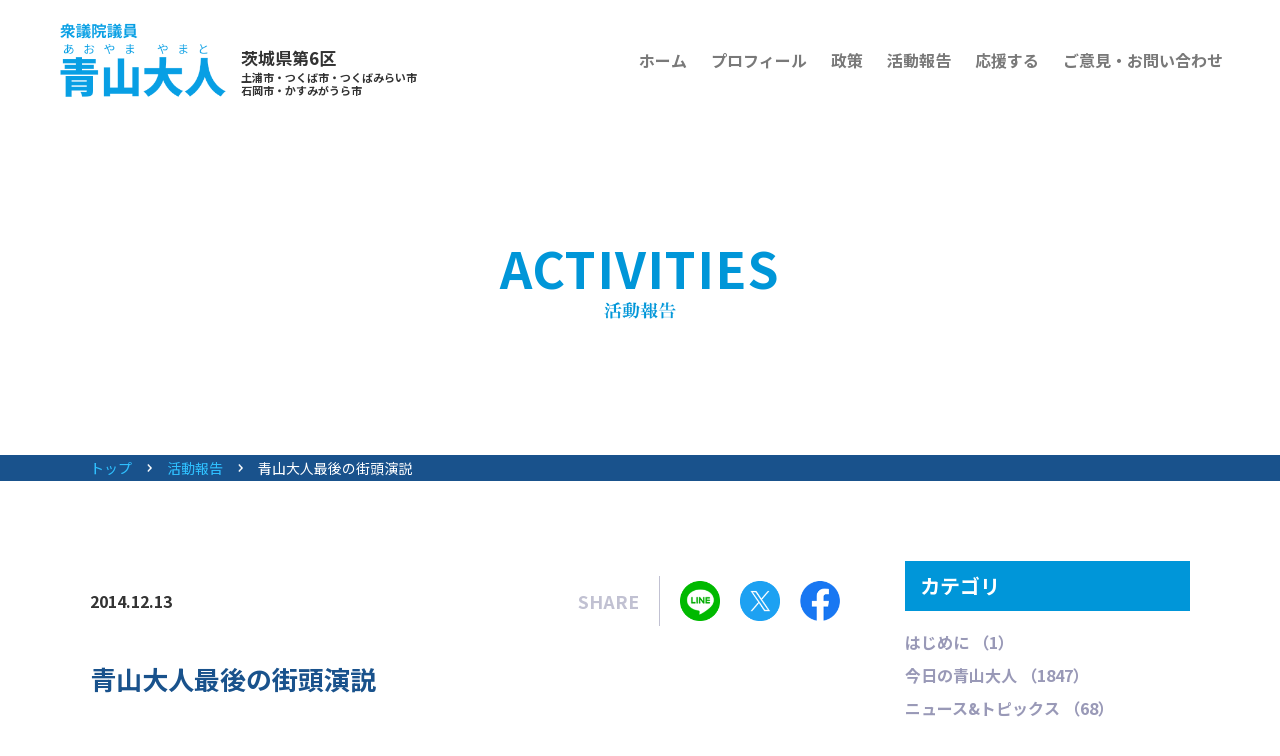

--- FILE ---
content_type: text/html; charset=UTF-8
request_url: https://www.aoyamayamato.net/update/937/
body_size: 40238
content:
<!DOCTYPE html>
<html lang="ja">
<head>
<meta charset="utf-8" />
<meta http-equiv="X-UA-Compatible" content="IE=edge">
<meta name="format-detection" content="telephone=no,address=no,email=no">
<meta name="viewport" content="width=device-width" />
<title>青山大人最後の街頭演説 活動報告 衆議院議員青山大人（あおやまやまと）</title>
<meta name="description" content="青山大人最後の街頭演説 衆議院議員青山大人（あおやまやまと）の裏方目線での活動を報告いたします。" />
<meta name="keywords" content="衆議院議員,茨城6区,土浦市,つくば市,つくばみらい市,石岡市,かすみがうら市" />
<link href="/css/reset.css" media="all" rel="stylesheet" />
<link href="/css/common.css" media="all" rel="stylesheet" />
<link href="/css/activities.css" media="all" rel="stylesheet" />
<!-- Global site tag (gtag.js) - Google Analytics -->
<script async src="https://www.googletagmanager.com/gtag/js?id=G-6QMFEKMTJ6"></script>
<script>
  window.dataLayer = window.dataLayer || [];
  function gtag(){dataLayer.push(arguments);}
  gtag('js', new Date());

  gtag('config', 'G-6QMFEKMTJ6');
</script><meta name='robots' content='max-image-preview:large' />
	<style>img:is([sizes="auto" i], [sizes^="auto," i]) { contain-intrinsic-size: 3000px 1500px }</style>
	<link rel="alternate" type="application/rss+xml" title="青山大人 &raquo; 青山大人最後の街頭演説 のコメントのフィード" href="https://www.aoyamayamato.net/update/937/feed/" />
<script type="text/javascript">
/* <![CDATA[ */
window._wpemojiSettings = {"baseUrl":"https:\/\/s.w.org\/images\/core\/emoji\/16.0.1\/72x72\/","ext":".png","svgUrl":"https:\/\/s.w.org\/images\/core\/emoji\/16.0.1\/svg\/","svgExt":".svg","source":{"concatemoji":"https:\/\/www.aoyamayamato.net\/update\/wp-includes\/js\/wp-emoji-release.min.js?ver=6.8.3"}};
/*! This file is auto-generated */
!function(s,n){var o,i,e;function c(e){try{var t={supportTests:e,timestamp:(new Date).valueOf()};sessionStorage.setItem(o,JSON.stringify(t))}catch(e){}}function p(e,t,n){e.clearRect(0,0,e.canvas.width,e.canvas.height),e.fillText(t,0,0);var t=new Uint32Array(e.getImageData(0,0,e.canvas.width,e.canvas.height).data),a=(e.clearRect(0,0,e.canvas.width,e.canvas.height),e.fillText(n,0,0),new Uint32Array(e.getImageData(0,0,e.canvas.width,e.canvas.height).data));return t.every(function(e,t){return e===a[t]})}function u(e,t){e.clearRect(0,0,e.canvas.width,e.canvas.height),e.fillText(t,0,0);for(var n=e.getImageData(16,16,1,1),a=0;a<n.data.length;a++)if(0!==n.data[a])return!1;return!0}function f(e,t,n,a){switch(t){case"flag":return n(e,"\ud83c\udff3\ufe0f\u200d\u26a7\ufe0f","\ud83c\udff3\ufe0f\u200b\u26a7\ufe0f")?!1:!n(e,"\ud83c\udde8\ud83c\uddf6","\ud83c\udde8\u200b\ud83c\uddf6")&&!n(e,"\ud83c\udff4\udb40\udc67\udb40\udc62\udb40\udc65\udb40\udc6e\udb40\udc67\udb40\udc7f","\ud83c\udff4\u200b\udb40\udc67\u200b\udb40\udc62\u200b\udb40\udc65\u200b\udb40\udc6e\u200b\udb40\udc67\u200b\udb40\udc7f");case"emoji":return!a(e,"\ud83e\udedf")}return!1}function g(e,t,n,a){var r="undefined"!=typeof WorkerGlobalScope&&self instanceof WorkerGlobalScope?new OffscreenCanvas(300,150):s.createElement("canvas"),o=r.getContext("2d",{willReadFrequently:!0}),i=(o.textBaseline="top",o.font="600 32px Arial",{});return e.forEach(function(e){i[e]=t(o,e,n,a)}),i}function t(e){var t=s.createElement("script");t.src=e,t.defer=!0,s.head.appendChild(t)}"undefined"!=typeof Promise&&(o="wpEmojiSettingsSupports",i=["flag","emoji"],n.supports={everything:!0,everythingExceptFlag:!0},e=new Promise(function(e){s.addEventListener("DOMContentLoaded",e,{once:!0})}),new Promise(function(t){var n=function(){try{var e=JSON.parse(sessionStorage.getItem(o));if("object"==typeof e&&"number"==typeof e.timestamp&&(new Date).valueOf()<e.timestamp+604800&&"object"==typeof e.supportTests)return e.supportTests}catch(e){}return null}();if(!n){if("undefined"!=typeof Worker&&"undefined"!=typeof OffscreenCanvas&&"undefined"!=typeof URL&&URL.createObjectURL&&"undefined"!=typeof Blob)try{var e="postMessage("+g.toString()+"("+[JSON.stringify(i),f.toString(),p.toString(),u.toString()].join(",")+"));",a=new Blob([e],{type:"text/javascript"}),r=new Worker(URL.createObjectURL(a),{name:"wpTestEmojiSupports"});return void(r.onmessage=function(e){c(n=e.data),r.terminate(),t(n)})}catch(e){}c(n=g(i,f,p,u))}t(n)}).then(function(e){for(var t in e)n.supports[t]=e[t],n.supports.everything=n.supports.everything&&n.supports[t],"flag"!==t&&(n.supports.everythingExceptFlag=n.supports.everythingExceptFlag&&n.supports[t]);n.supports.everythingExceptFlag=n.supports.everythingExceptFlag&&!n.supports.flag,n.DOMReady=!1,n.readyCallback=function(){n.DOMReady=!0}}).then(function(){return e}).then(function(){var e;n.supports.everything||(n.readyCallback(),(e=n.source||{}).concatemoji?t(e.concatemoji):e.wpemoji&&e.twemoji&&(t(e.twemoji),t(e.wpemoji)))}))}((window,document),window._wpemojiSettings);
/* ]]> */
</script>
<style id='wp-emoji-styles-inline-css' type='text/css'>

	img.wp-smiley, img.emoji {
		display: inline !important;
		border: none !important;
		box-shadow: none !important;
		height: 1em !important;
		width: 1em !important;
		margin: 0 0.07em !important;
		vertical-align: -0.1em !important;
		background: none !important;
		padding: 0 !important;
	}
</style>
<link rel='stylesheet' id='wp-block-library-css' href='https://www.aoyamayamato.net/update/wp-includes/css/dist/block-library/style.min.css?ver=6.8.3' type='text/css' media='all' />
<style id='classic-theme-styles-inline-css' type='text/css'>
/*! This file is auto-generated */
.wp-block-button__link{color:#fff;background-color:#32373c;border-radius:9999px;box-shadow:none;text-decoration:none;padding:calc(.667em + 2px) calc(1.333em + 2px);font-size:1.125em}.wp-block-file__button{background:#32373c;color:#fff;text-decoration:none}
</style>
<style id='global-styles-inline-css' type='text/css'>
:root{--wp--preset--aspect-ratio--square: 1;--wp--preset--aspect-ratio--4-3: 4/3;--wp--preset--aspect-ratio--3-4: 3/4;--wp--preset--aspect-ratio--3-2: 3/2;--wp--preset--aspect-ratio--2-3: 2/3;--wp--preset--aspect-ratio--16-9: 16/9;--wp--preset--aspect-ratio--9-16: 9/16;--wp--preset--color--black: #000000;--wp--preset--color--cyan-bluish-gray: #abb8c3;--wp--preset--color--white: #ffffff;--wp--preset--color--pale-pink: #f78da7;--wp--preset--color--vivid-red: #cf2e2e;--wp--preset--color--luminous-vivid-orange: #ff6900;--wp--preset--color--luminous-vivid-amber: #fcb900;--wp--preset--color--light-green-cyan: #7bdcb5;--wp--preset--color--vivid-green-cyan: #00d084;--wp--preset--color--pale-cyan-blue: #8ed1fc;--wp--preset--color--vivid-cyan-blue: #0693e3;--wp--preset--color--vivid-purple: #9b51e0;--wp--preset--gradient--vivid-cyan-blue-to-vivid-purple: linear-gradient(135deg,rgba(6,147,227,1) 0%,rgb(155,81,224) 100%);--wp--preset--gradient--light-green-cyan-to-vivid-green-cyan: linear-gradient(135deg,rgb(122,220,180) 0%,rgb(0,208,130) 100%);--wp--preset--gradient--luminous-vivid-amber-to-luminous-vivid-orange: linear-gradient(135deg,rgba(252,185,0,1) 0%,rgba(255,105,0,1) 100%);--wp--preset--gradient--luminous-vivid-orange-to-vivid-red: linear-gradient(135deg,rgba(255,105,0,1) 0%,rgb(207,46,46) 100%);--wp--preset--gradient--very-light-gray-to-cyan-bluish-gray: linear-gradient(135deg,rgb(238,238,238) 0%,rgb(169,184,195) 100%);--wp--preset--gradient--cool-to-warm-spectrum: linear-gradient(135deg,rgb(74,234,220) 0%,rgb(151,120,209) 20%,rgb(207,42,186) 40%,rgb(238,44,130) 60%,rgb(251,105,98) 80%,rgb(254,248,76) 100%);--wp--preset--gradient--blush-light-purple: linear-gradient(135deg,rgb(255,206,236) 0%,rgb(152,150,240) 100%);--wp--preset--gradient--blush-bordeaux: linear-gradient(135deg,rgb(254,205,165) 0%,rgb(254,45,45) 50%,rgb(107,0,62) 100%);--wp--preset--gradient--luminous-dusk: linear-gradient(135deg,rgb(255,203,112) 0%,rgb(199,81,192) 50%,rgb(65,88,208) 100%);--wp--preset--gradient--pale-ocean: linear-gradient(135deg,rgb(255,245,203) 0%,rgb(182,227,212) 50%,rgb(51,167,181) 100%);--wp--preset--gradient--electric-grass: linear-gradient(135deg,rgb(202,248,128) 0%,rgb(113,206,126) 100%);--wp--preset--gradient--midnight: linear-gradient(135deg,rgb(2,3,129) 0%,rgb(40,116,252) 100%);--wp--preset--font-size--small: 13px;--wp--preset--font-size--medium: 20px;--wp--preset--font-size--large: 36px;--wp--preset--font-size--x-large: 42px;--wp--preset--spacing--20: 0.44rem;--wp--preset--spacing--30: 0.67rem;--wp--preset--spacing--40: 1rem;--wp--preset--spacing--50: 1.5rem;--wp--preset--spacing--60: 2.25rem;--wp--preset--spacing--70: 3.38rem;--wp--preset--spacing--80: 5.06rem;--wp--preset--shadow--natural: 6px 6px 9px rgba(0, 0, 0, 0.2);--wp--preset--shadow--deep: 12px 12px 50px rgba(0, 0, 0, 0.4);--wp--preset--shadow--sharp: 6px 6px 0px rgba(0, 0, 0, 0.2);--wp--preset--shadow--outlined: 6px 6px 0px -3px rgba(255, 255, 255, 1), 6px 6px rgba(0, 0, 0, 1);--wp--preset--shadow--crisp: 6px 6px 0px rgba(0, 0, 0, 1);}:where(.is-layout-flex){gap: 0.5em;}:where(.is-layout-grid){gap: 0.5em;}body .is-layout-flex{display: flex;}.is-layout-flex{flex-wrap: wrap;align-items: center;}.is-layout-flex > :is(*, div){margin: 0;}body .is-layout-grid{display: grid;}.is-layout-grid > :is(*, div){margin: 0;}:where(.wp-block-columns.is-layout-flex){gap: 2em;}:where(.wp-block-columns.is-layout-grid){gap: 2em;}:where(.wp-block-post-template.is-layout-flex){gap: 1.25em;}:where(.wp-block-post-template.is-layout-grid){gap: 1.25em;}.has-black-color{color: var(--wp--preset--color--black) !important;}.has-cyan-bluish-gray-color{color: var(--wp--preset--color--cyan-bluish-gray) !important;}.has-white-color{color: var(--wp--preset--color--white) !important;}.has-pale-pink-color{color: var(--wp--preset--color--pale-pink) !important;}.has-vivid-red-color{color: var(--wp--preset--color--vivid-red) !important;}.has-luminous-vivid-orange-color{color: var(--wp--preset--color--luminous-vivid-orange) !important;}.has-luminous-vivid-amber-color{color: var(--wp--preset--color--luminous-vivid-amber) !important;}.has-light-green-cyan-color{color: var(--wp--preset--color--light-green-cyan) !important;}.has-vivid-green-cyan-color{color: var(--wp--preset--color--vivid-green-cyan) !important;}.has-pale-cyan-blue-color{color: var(--wp--preset--color--pale-cyan-blue) !important;}.has-vivid-cyan-blue-color{color: var(--wp--preset--color--vivid-cyan-blue) !important;}.has-vivid-purple-color{color: var(--wp--preset--color--vivid-purple) !important;}.has-black-background-color{background-color: var(--wp--preset--color--black) !important;}.has-cyan-bluish-gray-background-color{background-color: var(--wp--preset--color--cyan-bluish-gray) !important;}.has-white-background-color{background-color: var(--wp--preset--color--white) !important;}.has-pale-pink-background-color{background-color: var(--wp--preset--color--pale-pink) !important;}.has-vivid-red-background-color{background-color: var(--wp--preset--color--vivid-red) !important;}.has-luminous-vivid-orange-background-color{background-color: var(--wp--preset--color--luminous-vivid-orange) !important;}.has-luminous-vivid-amber-background-color{background-color: var(--wp--preset--color--luminous-vivid-amber) !important;}.has-light-green-cyan-background-color{background-color: var(--wp--preset--color--light-green-cyan) !important;}.has-vivid-green-cyan-background-color{background-color: var(--wp--preset--color--vivid-green-cyan) !important;}.has-pale-cyan-blue-background-color{background-color: var(--wp--preset--color--pale-cyan-blue) !important;}.has-vivid-cyan-blue-background-color{background-color: var(--wp--preset--color--vivid-cyan-blue) !important;}.has-vivid-purple-background-color{background-color: var(--wp--preset--color--vivid-purple) !important;}.has-black-border-color{border-color: var(--wp--preset--color--black) !important;}.has-cyan-bluish-gray-border-color{border-color: var(--wp--preset--color--cyan-bluish-gray) !important;}.has-white-border-color{border-color: var(--wp--preset--color--white) !important;}.has-pale-pink-border-color{border-color: var(--wp--preset--color--pale-pink) !important;}.has-vivid-red-border-color{border-color: var(--wp--preset--color--vivid-red) !important;}.has-luminous-vivid-orange-border-color{border-color: var(--wp--preset--color--luminous-vivid-orange) !important;}.has-luminous-vivid-amber-border-color{border-color: var(--wp--preset--color--luminous-vivid-amber) !important;}.has-light-green-cyan-border-color{border-color: var(--wp--preset--color--light-green-cyan) !important;}.has-vivid-green-cyan-border-color{border-color: var(--wp--preset--color--vivid-green-cyan) !important;}.has-pale-cyan-blue-border-color{border-color: var(--wp--preset--color--pale-cyan-blue) !important;}.has-vivid-cyan-blue-border-color{border-color: var(--wp--preset--color--vivid-cyan-blue) !important;}.has-vivid-purple-border-color{border-color: var(--wp--preset--color--vivid-purple) !important;}.has-vivid-cyan-blue-to-vivid-purple-gradient-background{background: var(--wp--preset--gradient--vivid-cyan-blue-to-vivid-purple) !important;}.has-light-green-cyan-to-vivid-green-cyan-gradient-background{background: var(--wp--preset--gradient--light-green-cyan-to-vivid-green-cyan) !important;}.has-luminous-vivid-amber-to-luminous-vivid-orange-gradient-background{background: var(--wp--preset--gradient--luminous-vivid-amber-to-luminous-vivid-orange) !important;}.has-luminous-vivid-orange-to-vivid-red-gradient-background{background: var(--wp--preset--gradient--luminous-vivid-orange-to-vivid-red) !important;}.has-very-light-gray-to-cyan-bluish-gray-gradient-background{background: var(--wp--preset--gradient--very-light-gray-to-cyan-bluish-gray) !important;}.has-cool-to-warm-spectrum-gradient-background{background: var(--wp--preset--gradient--cool-to-warm-spectrum) !important;}.has-blush-light-purple-gradient-background{background: var(--wp--preset--gradient--blush-light-purple) !important;}.has-blush-bordeaux-gradient-background{background: var(--wp--preset--gradient--blush-bordeaux) !important;}.has-luminous-dusk-gradient-background{background: var(--wp--preset--gradient--luminous-dusk) !important;}.has-pale-ocean-gradient-background{background: var(--wp--preset--gradient--pale-ocean) !important;}.has-electric-grass-gradient-background{background: var(--wp--preset--gradient--electric-grass) !important;}.has-midnight-gradient-background{background: var(--wp--preset--gradient--midnight) !important;}.has-small-font-size{font-size: var(--wp--preset--font-size--small) !important;}.has-medium-font-size{font-size: var(--wp--preset--font-size--medium) !important;}.has-large-font-size{font-size: var(--wp--preset--font-size--large) !important;}.has-x-large-font-size{font-size: var(--wp--preset--font-size--x-large) !important;}
:where(.wp-block-post-template.is-layout-flex){gap: 1.25em;}:where(.wp-block-post-template.is-layout-grid){gap: 1.25em;}
:where(.wp-block-columns.is-layout-flex){gap: 2em;}:where(.wp-block-columns.is-layout-grid){gap: 2em;}
:root :where(.wp-block-pullquote){font-size: 1.5em;line-height: 1.6;}
</style>
<link rel="https://api.w.org/" href="https://www.aoyamayamato.net/update/wp-json/" /><link rel="alternate" title="JSON" type="application/json" href="https://www.aoyamayamato.net/update/wp-json/wp/v2/posts/937" /><link rel="EditURI" type="application/rsd+xml" title="RSD" href="https://www.aoyamayamato.net/update/xmlrpc.php?rsd" />
<meta name="generator" content="WordPress 6.8.3" />
<link rel="canonical" href="https://www.aoyamayamato.net/update/937/" />
<link rel='shortlink' href='https://www.aoyamayamato.net/update/?p=937' />
<link rel="alternate" title="oEmbed (JSON)" type="application/json+oembed" href="https://www.aoyamayamato.net/update/wp-json/oembed/1.0/embed?url=https%3A%2F%2Fwww.aoyamayamato.net%2Fupdate%2F937%2F" />
<link rel="alternate" title="oEmbed (XML)" type="text/xml+oembed" href="https://www.aoyamayamato.net/update/wp-json/oembed/1.0/embed?url=https%3A%2F%2Fwww.aoyamayamato.net%2Fupdate%2F937%2F&#038;format=xml" />
</head>
<body>
<div id="wrap_all">

<header id="header">
	<div class="main_menu pc">
				<div class="drawer">
			<div class="drawer_inner">
				<div class="btn_close"></div>

				<div class="m_logo_inner">
					<p class="m_logo"><a href="/"><img src="/img/img_logo01.png" alt="衆議院議員 青山大人"></a></p>
					<p class="txt_logo"><span>茨城県第6区</span>土浦市・つくば市・つくばみらい市<br>石岡市・かすみがうら市</p>
				</div>

				<div class="menu">
					<nav class="nav_menu">
						<ul>
							<li class="g01"><a href="/">ホーム</a></li>
							<li class="g02"><a href="/profile/">プロフィール</a></li>
							<li class="g03"><a href="/policy/">政策</a></li>
							<li class="g04"><a href="/update/">活動報告</a></li>
						</ul>
<!--
<ul>
<li class="g_activity toggle"><a href="javascript:void(0);">活動報告<span></span></a>

<ul class="m_sub">
<li><a href="/update/voice/">本人の声</a></li>
<li><a href="/update/">活動報告一覧</a></li>
<li><a href="http://aoyamayamato.blog107.fc2.com/" target="_blank" class="pdf">過去の活動報告<img src="/img/ico_tab01.png" alt="別タブで開きます"></a></li>
</ul>
-->
							</li>
						</ul>
						<ul>
							<li class="g05"><a href="/supporter/">応援する</a></li>
							<li class="g06"><a href="/visit/">はじめて訪問される方へ</a></li>
							<li class="g07"><a href="/questions/">茨城県議時代の質疑内容</a></li>
							<li class="g08"><a href="/contact/">ご意見・お問い合わせ</a></li>
						</ul>
					</nav>

					<div class="menu_inner">
						<p class="btn_m_contact"><a href="/contact/">ご意見・お問い合わせ</a></p>

						<nav class="nav_m_sns">
							<ul>
								<li><a href="https://www.youtube.com/channel/UC4fzQ0P-MdVNNcWUuE6Eyww" target="_blank"><img src="/img/ico_youtube01.png" alt="Youtube"></a></li>
								<li><a href="https://twitter.com/aoyamayamato" target="_blank"><img src="/img/ico_twitter01.png" alt="Twitter"></a></li>
								<li><a href="https://www.facebook.com/aoyamayamato" target="_blank"><img src="/img/ico_facebook01.png" alt="Facebook"></a></li>
								<li><a href="https://www.instagram.com/aoyamayamato/?hl=ja" target="_blank"><img src="/img/ico_instagram01.png" alt="Instagram"></a></li>
							</ul>
						</nav>

						<nav class="nav_m_utility">
							<ul>
								<li><a href="/link/">リンク</a></li>
								<li><a href="/privacy/">プライバシーポリシー</a></li>
								<li><a href="/sitemap/">サイトマップ</a></li>
							</ul>
						</nav>
					</div>
				</div>
			</div>
		</div>

		<div class="btn_menu"></div>
	</div>
	<div class="main_menu sp">
				<div class="drawer">
			<div class="drawer_inner">
				<div class="btn_close"></div>

				<div class="m_logo_inner">
					<p class="m_logo"><a href="/"><img src="/img/img_logo01.png" alt="衆議院議員 青山大人"></a></p>
					<p class="txt_logo"><span>茨城県第6区</span>土浦市・つくば市・つくばみらい市<br>石岡市・かすみがうら市</p>
				</div>

				<div class="menu">
					<nav class="nav_menu">
						<ul>
							<li class="g01"><a href="/">ホーム</a></li>
							<li class="g02"><a href="/profile/">プロフィール</a></li>
							<li class="g03"><a href="/policy/">政策</a></li>
							<li class="g04"><a href="/update/">活動報告</a></li>
						</ul>
<!--
<ul>
<li class="g_activity toggle"><a href="javascript:void(0);">活動報告<span></span></a>

<ul class="m_sub">
<li><a href="/update/voice/">本人の声</a></li>
<li><a href="/update/">活動報告一覧</a></li>
<li><a href="http://aoyamayamato.blog107.fc2.com/" target="_blank" class="pdf">過去の活動報告<img src="/img/ico_tab01.png" alt="別タブで開きます"></a></li>
</ul>
-->
							</li>
						</ul>
						<ul>
							<li class="g05"><a href="/supporter/">応援する</a></li>
							<li class="g06"><a href="/visit/">はじめて訪問される方へ</a></li>
							<li class="g07"><a href="/questions/">茨城県議時代の質疑内容</a></li>
							<li class="g08"><a href="/contact/">ご意見・お問い合わせ</a></li>
						</ul>
					</nav>

					<div class="menu_inner">
						<p class="btn_m_contact"><a href="/contact/">ご意見・お問い合わせ</a></p>

						<nav class="nav_m_sns">
							<ul>
								<li><a href="https://www.youtube.com/channel/UC4fzQ0P-MdVNNcWUuE6Eyww" target="_blank"><img src="/img/ico_youtube01.png" alt="Youtube"></a></li>
								<li><a href="https://twitter.com/aoyamayamato" target="_blank"><img src="/img/ico_twitter01.png" alt="Twitter"></a></li>
								<li><a href="https://www.facebook.com/aoyamayamato" target="_blank"><img src="/img/ico_facebook01.png" alt="Facebook"></a></li>
								<li><a href="https://www.instagram.com/aoyamayamato/?hl=ja" target="_blank"><img src="/img/ico_instagram01.png" alt="Instagram"></a></li>
							</ul>
						</nav>

						<nav class="nav_m_utility">
							<ul>
								<li><a href="/link/">リンク</a></li>
								<li><a href="/privacy/">プライバシーポリシー</a></li>
								<li><a href="/sitemap/">サイトマップ</a></li>
							</ul>
						</nav>
					</div>
				</div>
			</div>
		</div>

		<div class="btn_menu"></div>
	</div>
</header>


<div class="pagettl pagettl02">
	<h1><span>ACTIVITIES</span><img src="/img/activities/ttl_pagettl02.png" alt="活動報告"></h1>
</div>

<nav class="breadcrumb">
	<ul>
		<li><a href="/">トップ</a></li>
		<li><a href="/update/">活動報告</a></li>
		<li>青山大人最後の街頭演説</li>
	</ul>
</nav>

<div class="wrap_type01">

<div class="activity">
	<article class="single_article">
		<div class="single_inner">
			<time class="date" datetime="2014-12-13">2014.12.13</time>
			<div class="sns_inner">
				<p class="txt_sns">SHARE</p>
				<ul class="list_sns">
					<li class="line"><a href="//timeline.line.me/social-plugin/share?url=https%3A%2F%2Fwww.aoyamayamato.net%2Fupdate%2F937%2F" target="_blank"><span>LINEでシェアする</span></a></li>
					<li class="twitter"><a href="//twitter.com/intent/tweet?text=%E9%9D%92%E5%B1%B1%E5%A4%A7%E4%BA%BA%E6%9C%80%E5%BE%8C%E3%81%AE%E8%A1%97%E9%A0%AD%E6%BC%94%E8%AA%AC&https%3A%2F%2Fwww.aoyamayamato.net%2Fupdate%2F937%2F&url=https%3A%2F%2Fwww.aoyamayamato.net%2Fupdate%2F937%2F" target="_blank"><span>Twitterでシェアする</span></a></li>
					<li class="facebook"><a  href="//www.facebook.com/sharer.php?u=https%3A%2F%2Fwww.aoyamayamato.net%2Fupdate%2F937%2F&t=%E9%9D%92%E5%B1%B1%E5%A4%A7%E4%BA%BA%E6%9C%80%E5%BE%8C%E3%81%AE%E8%A1%97%E9%A0%AD%E6%BC%94%E8%AA%AC" target="_blank"><span>facebookでシェアする</span></a></li>
				</ul>
			</div>
		</div>

				<h3 class="title">青山大人最後の街頭演説</h3>

		<div class="wp_contents">
			<p>【明日は投票日です】<br />
明日は当然、私も投票へ行きます。衆議院議員には「青山大人」、そして土浦市の県議会議員には青山の後継者である「今野あつ子」を宜しくお願いします。<br />
【青山大人最後の街頭演説】<br />
さて、選挙戦最後の街頭演説を友人の磯山さんが起こしてくれたので、掲載させて頂きます。<br />
「最近も政治家からいろんな発言がありました。そういう発言からして政治が、国会議員が、私たちと別次元であるような、そういう感じがしませんか。<br />
私はいつも言っております。政治家というのは遠い存在でもなんでもないんです。私はこれまでの8年間同様これからも身近だと感じてくれる政治家であることが私の姿勢なんです。<br />
よく言われます。青山さんて、政治家っぽくないよね。それでいいんです。青山先生なんて呼ばれたくないのです。青ちゃんでいいんです。青やんでいいんです。青山さんでいいんです。それが僕が目指す政治なんです。<br />
僕はこの土浦で生まれ育ちました。この霞ヶ浦の水を飲んで、筑波山の景色を見て育ちました。ここに住んでいる人たちは皆そういう中で育ってきたんです。そして、街のいいところも停滞しているところもつぶさに見てきたわけなんです。だからこそできる政治があるんです。<br />
今回、この12日間、茨城6区全体いろいろ廻ってきました。私が車から降りて走って走って、握手をする中で、本当に何人もの方が涙を流してくれました。皆こう言うんです。青山大人のような、熱い政治家が、熱い政治家がいなかった。久しぶりに会えたと。握手をしただけで抱いてくれるんです。自分も本当に嬉しかった。ただこれが本来あるべき姿なんです。<br />
自分がどうなろうとも、まずは皆様のため、目の前の人を大事にする、それが政治の原点なんです。そのために政治家がいるんです。自分たちの保身だとか、強い者だけが生き残ればいい、そんなんだったら政治なんて必要ないんです。<br />
今、言われてます。2020年に東京オリンピックがあります。2025年、団塊の世代の先輩方がいわゆる後期高齢者となる医療、年金、介護の問題どうするのか。2040年には人口減少で40％以上の市町村が過疎地になってしまう。そういう悲観的な見方の中で、このままでいいんですか。そうわかっているのであれば、今からその対策を準備しなければいけないのではないでしょうか。<br />
そういう中でまず皆様にできることは、政治家を変えることなのです。皆様方の1票1票の権利を行使するんです。結局誰が政治家になろうとも、政治なんて変わらないんじゃないか、そういう諦めの声を聞きますが、違うんです。その諦めこそが、諦めこそが、政治を停滞させてしまうのです。<br />
どうでしょう、いよいよ明日は投票日です。是非皆様、今日、まだ時間があります。まわりの方にこう言ってください。今回の1票は、まさにこれから20年、30年、40年、50年先の、大きな将来の日本、この地域を変えるかもしれない、その貴重な1票になるかもしれないんです。<br />
私は35歳、おそらく50年後もこの世にいると思います。<br />
したがって私は責任を持った政治をしなければならないんです。<br />
皆様たちのお子さんやお孫さんが、これからも自信を持って、この地域に住んでよかった、日本にいてよかった、そういう将来性のあるような国づくりを、僕はしていく責任があるんです。皆様たちが明日投票したその1票、お声掛けしていただいたその1票1票が、やがてあの時勇気を振り絞って、若い青山やまとに決断してよかった、そう思える1票に必ずなる、私はそう自信を持って言うことができます。<br />
いよいよ明日は選挙、本当にあと1歩、もうひと息なんです。皆様、今まで本当に多くの方に支援をしてもらってかさねがさねのお願いで恐縮でございますが、石岡、かすみがうら、土浦、つくば、つくばみらい、旧玉里村のお知り合いの方に、5人、10人にお声掛けをしてください。<br />
皆様ここまで来たら、青山大人、青山大人と一緒に新しい政治を一緒に作っていこうではありませんか！</p>
		</div>

			</article>

	<ul class="list_pager">
	<li><a href="https://www.aoyamayamato.net/update/938/" rel="prev">前の記事へ</a></li>
	<li><a href="/update/">活動一覧を見る</a></li>
	<li><a href="https://www.aoyamayamato.net/update/946/" rel="next">次の記事へ</a></li>
	</ul>
</div>


<aside id="side">
	<p class="txt_side side_cat01">カテゴリ<span>を選択</span></p>
	<nav class="nav_side01">
		<ul>
			
						<li>
				<a href="/update/category/%e3%81%af%e3%81%98%e3%82%81%e3%81%ab/">
										はじめに					（1）
				</a>
				</li>
						<li>
				<a href="/update/category/%e4%bb%8a%e6%97%a5%e3%81%ae%e9%9d%92%e5%b1%b1%e5%a4%a7%e4%ba%ba/">
										今日の青山大人					（1847）
				</a>
				</li>
						<li>
				<a href="/update/category/%e3%83%8b%e3%83%a5%e3%83%bc%e3%82%b9%e3%83%88%e3%83%94%e3%83%83%e3%82%af%e3%82%b9/">
										ニュース&amp;トピックス					（68）
				</a>
				</li>
						<li>
				<a href="/update/category/%e5%9b%bd%e4%bc%9a%e8%b3%aa%e7%96%91%e3%83%bb%e7%99%bb%e5%a3%87/">
										国会質疑・登壇					（164）
				</a>
				</li>
						<li>
				<a href="/update/category/%e5%9b%bd%e4%bc%9a%e8%ad%b0%e5%93%a1%e6%9c%9d%e6%b4%bb/">
										国会議員朝活					（76）
				</a>
				</li>
						<li>
				<a href="/update/category/%e6%96%b0%e5%9e%8b%e3%82%b3%e3%83%ad%e3%83%8a%e3%82%a6%e3%82%a4%e3%83%ab%e3%82%b9%e5%af%be%e7%ad%96%e9%96%a2%e9%80%a3/">
										新型コロナウイルス対策関連					（153）
				</a>
				</li>
						<li>
				<a href="/update/category/%e5%9b%bd%e4%bc%9a%e3%81%ae%e3%83%aa%e3%82%a2%e3%83%ab/">
										国会のリアル					（312）
				</a>
				</li>
						<li>
				<a href="/update/category/%e6%94%bf%e5%ba%9c%e3%81%ab%e8%81%9e%e3%81%84%e3%81%9f%e3%80%82%e8%b3%aa%e5%95%8f%e4%b8%bb%e6%84%8f%e6%9b%b8/">
										政府に聞いた。質問主意書					（19）
				</a>
				</li>
						<li>
				<a href="/update/category/%e8%a1%86%e8%ad%b0%e3%80%80%e5%9c%b0%e5%85%83%e3%81%88%e3%81%8c%e3%81%a3%e3%81%ba%ef%bc%81/">
										衆議　地元えがっぺ！					（293）
				</a>
				</li>
						<li>
				<a href="/update/category/%e8%a1%86%e8%ad%b0%e3%80%80%e3%81%93%e3%82%93%e3%81%aa%e6%b4%bb%e5%8b%95%e3%82%82%e3%82%84%e3%81%a3%e3%81%a6%e3%81%a3%e3%81%ba/">
										衆議　こんな活動もやってっぺ					（513）
				</a>
				</li>
						<li>
				<a href="/update/category/friendshipgroup/">
					・					議員連盟					（49）
				</a>
				</li>
						<li>
				<a href="/update/category/education/">
					・					子育て・教育					（112）
				</a>
				</li>
						<li>
				<a href="/update/category/agriculture_food/">
					・					農業・食の安全					（72）
				</a>
				</li>
						<li>
				<a href="/update/category/%e6%b6%88%e8%b2%bb%e8%80%85%e5%95%8f%e9%a1%8c/">
					・					消費者問題に取り組む					（33）
				</a>
				</li>
						<li>
				<a href="/update/category/medicalcare/">
					・					医療看護・介護・保育・障がい福祉					（43）
				</a>
				</li>
						<li>
				<a href="/update/category/diplomatic_efforts/">
					・					議員外交					（75）
				</a>
				</li>
						<li>
				<a href="/update/category/%e7%a7%91%e5%ad%a6%e3%83%bb%e7%a0%94%e7%a9%b6%e6%94%af%e6%8f%b4/">
					・					科学・研究支援					（18）
				</a>
				</li>
						<li>
				<a href="/update/category/%e5%9c%b0%e5%85%83%e3%82%a4%e3%83%b3%e3%83%95%e3%83%a9%e6%95%b4%e5%82%99%e6%94%af%e6%8f%b4/">
					・					地元インフラ整備支援					（53）
				</a>
				</li>
						<li>
				<a href="/update/category/%e7%b5%8c%e6%b8%88%e3%83%bb%e8%b2%a1%e6%94%bf/">
					・					経済・財政					（53）
				</a>
				</li>
						<li>
				<a href="/update/category/%e3%82%88%e3%82%8a%e8%89%af%e3%81%84%e6%9a%ae%e3%82%89%e3%81%97%e5%ae%9f%e7%8f%be%e5%8c%96/">
					・					より良い暮らし実現化					（85）
				</a>
				</li>
						<li>
				<a href="/update/category/event_information/">
					・					イベント情報					（15）
				</a>
				</li>
						<li>
				<a href="/update/category/%e6%94%bf%e6%b2%bb%e3%81%ae%e9%81%93/">
					・					政治の道					（20）
				</a>
				</li>
						<li>
				<a href="/update/category/overseas/">
										北方領土訪問記・歴史を振り返る					（13）
				</a>
				</li>
						<li>
				<a href="/update/category/%e3%82%93%e3%81%a0%e3%80%81%e7%a7%98%e6%9b%b8%e3%83%ac%e3%83%9d%e3%80%82/">
										んだ、秘書レポ。					（44）
				</a>
				</li>
						<li>
				<a href="/update/category/%e3%82%a4%e3%83%b3%e3%82%bf%e3%83%bc%e3%83%b3%e7%94%9f%e3%81%ae%e3%83%ac%e3%83%9d/">
										インターン生のレポ					（7）
				</a>
				</li>
						<li>
				<a href="/update/category/2024%e8%a1%86%e9%99%a2%e9%81%b8/">
										2024衆院選					（5）
				</a>
				</li>
						<li>
				<a href="/update/category/2021%e8%a1%86%e9%99%a2%e9%81%b8/">
										2021衆院選					（29）
				</a>
				</li>
						<li>
				<a href="/update/category/%e8%8c%a8%e5%9f%8e%e7%9c%8c%e6%94%bf/">
										茨城県政					（115）
				</a>
				</li>
						<li>
				<a href="/update/category/%e7%9c%8c%e8%ad%b0%e3%80%80%e4%b8%80%e8%88%ac%e8%b3%aa%e5%95%8f/">
										県議　一般質問					（13）
				</a>
				</li>
						<li>
				<a href="/update/category/%e7%9c%8c%e8%ad%b0%e3%80%80%e9%a7%85%e7%ab%8b%e3%81%a1/">
										県議　駅立ち					（63）
				</a>
				</li>
						<li>
				<a href="/update/category/%e7%9c%8c%e8%ad%b0%e3%80%80%e4%bb%8a%e6%97%a5%e4%b8%80%e6%97%a5/">
										県議　今日一日					（57）
				</a>
				</li>
						<li>
				<a href="/update/category/%e7%9c%8c%e6%94%bf%e3%80%80%e3%81%bf%e3%82%93%e3%81%aa%e3%81%a7%e8%8c%a8%e5%9f%8e%e7%9c%8c%e3%81%ab%e3%82%82%e3%81%ae%e7%94%b3%e3%81%9d%e3%81%86%ef%bc%81/">
										県政　みんなで茨城県にもの申そう！					（1）
				</a>
				</li>
						<li>
				<a href="/update/category/2011%e5%b9%b4%e6%9d%b1%e6%97%a5%e6%9c%ac%e5%a4%a7%e9%9c%87%e7%81%bd%e3%83%bb%e5%9c%9f%e6%b5%a6%e5%b8%82%e9%96%a2%e9%80%a3%e6%83%85%e5%a0%b1/">
										2011年東日本大震災・土浦市関連情報					（0）
				</a>
				</li>
						<li>
				<a href="/update/category/%e9%9c%87%e7%81%bd%e9%96%a2%e9%80%a3%e6%9c%80%e6%96%b0%e6%83%85%e5%a0%b1/">
					・					震災関連最新情報					（55）
				</a>
				</li>
						<li>
				<a href="/update/category/%e6%b0%b4%e9%81%93/">
					・					水道					（21）
				</a>
				</li>
						<li>
				<a href="/update/category/%e8%a8%88%e7%94%bb%e5%81%9c%e9%9b%bb/">
					・					計画停電					（3）
				</a>
				</li>
						<li>
				<a href="/update/category/%e9%89%84%e9%81%93/">
					・					鉄道					（13）
				</a>
				</li>
						<li><a href="http://aoyamayamato.blog107.fc2.com/" target="_blank" class="pdf">2009年以前ブログ <img src="/img/ico_tab01.png" alt="別タブで開きます"></a></li>
		</ul>
	</nav>

	<p class="txt_side side_cat02">年別アーカイブ</p>
	<nav class="nav_side02">
		<ul>
			
						<li><a href="/update/date/2025/">2025年</a></li>
						<li><a href="/update/date/2024/">2024年</a></li>
						<li><a href="/update/date/2023/">2023年</a></li>
						<li><a href="/update/date/2022/">2022年</a></li>
						<li><a href="/update/date/2021/">2021年</a></li>
						<li><a href="/update/date/2020/">2020年</a></li>
						<li><a href="/update/date/2019/">2019年</a></li>
						<li><a href="/update/date/2018/">2018年</a></li>
						<li><a href="/update/date/2017/">2017年</a></li>
						<li><a href="/update/date/2016/">2016年</a></li>
						<li><a href="/update/date/2015/">2015年</a></li>
						<li><a href="/update/date/2014/">2014年</a></li>
						<li><a href="/update/date/2013/">2013年</a></li>
						<li><a href="/update/date/2012/">2012年</a></li>
						<li><a href="/update/date/2011/">2011年</a></li>
						<li><a href="/update/date/2010/">2010年</a></li>
						<li><a href="/update/date/2009/">2009年</a></li>
						<li><a href="/update/date/2008/">2008年</a></li>
					</ul>
	</nav>
</aside>

</div>


<footer id="footer">
	<p id="pagetop"><img src="/img/btn_pagetop01.jpg" alt="ページトップへ"></p>

	<div class="footer_inner01">
		<div class="footer_l">
			<div class="footer_inner_l">
				<p class="f_logo"><a href="/"><span>衆議院議員</span>青山大人</a></p>
				<p>【茨城県第6区】<br>
				土浦市・石岡市・つくば市<br>
				つくばみらい市・かすみがうら市</p>
			</div>
			<div class="footer_inner_r">
				<div class="f_company">
					<p class="f_txt">青山やまと<br />国会事務所</p>
					<address>〒100-8982<br>
					東京都千代田区永田町2-1-2<br>
					衆議院第二議員会館201号室</address>
					<p class="f_tel">TEL: <a href="tel:0335087039">03-3508-7039</a></p>
					<p>FAX: 03-3508-3839</p>
				</div>
				<div class="f_company">
					<p class="f_txt">青山やまと<br />茨城事務所</p>
					<address>〒300-0815<br>
					茨城県土浦市中高津1-21-3<br>
					村山ビル2階</address>
					<p class="f_tel">TEL: <a href="tel:0298287011">029-828-7011</a></p>
					<p>FAX: 029-828-7012</p>
				</div>
			</div>
		</div>
		<div class="footer_r">
			<nav class="nav_f_sns">
				<ul>
					<li class="f01"><a href="https://www.facebook.com/aoyamayamato" target="_blank"><img src="/img/ico_facebook02.png" alt="Facebookはこちら"></a></li>
					<li class="f02"><a href="https://twitter.com/aoyamayamato" target="_blank"><img src="/img/ico_twitter02.png" alt="Twitterはこちら"></a></li>
					<li class="f03"><a href="https://www.instagram.com/aoyamayamato/?hl=ja" target="_blank"><img src="/img/ico_instagram02.png" alt="Instagramはこちら"></a></li>
					<li class="f04"><a href="https://www.youtube.com/channel/UC4fzQ0P-MdVNNcWUuE6Eyww" target="_blank"><img src="/img/ico_youtube02.png" alt="Youtubeはこちら"></a></li>
				</ul>
			</nav>
		</div>
	</div>
	<div class="footer_inner03">
		<table width="130" border="0" cellpadding="2" cellspacing="0" title="SSLサーバ証明書導入の証　GMOグローバルサインのサイトシール">
			<tr>
				<td width="130" align="center" valign="top">
					<span id="ss_img_wrapper_130-66_image_ja">
					<a href="https://jp.globalsign.com/" target="_blank" rel="nofollow">
					<img alt="SSL　GMOグローバルサインのサイトシール" border="0" id="ss_img" src="//seal.globalsign.com/SiteSeal/images/gs_noscript_130-66_ja.gif">
					</a>
					</span><br>
					<script type="text/javascript" src="//seal.globalsign.com/SiteSeal/gs_image_130-66_ja.js"></script>
					<a href="https://jp.globalsign.com/election/elector/ssl/part1.html" target="_blank" style="color:#FFF; text-decoration:none; font:bold 10px 'ＭＳ ゴシック',sans-serif; letter-spacing:.5px; text-align:center; margin:0px; padding:0px;">公式サイトの確認方法</a>
				</td>
			</tr>
		</table>
	</div>
	<div class="footer_inner02">
		<nav class="nav_footer">
			<ul>
				<li><a href="/contact/">ご意見・お問い合わせ</a></li>
				<li><a href="/sitemap/">サイトマップ</a></li>
				<li><a href="/privacy/">プライバシーポリシー</a></li>
			</ul>
		</nav>
		<p class="f_small"><small>Copyright &copy; 2020 Yamato Aoyama 青山やまと All Rights Reserved.</small></p>
	</div>
</footer>

<!-- <script src="https://code.jquery.com/jquery-3.4.1.min.js"></script> -->
<script src="https://code.jquery.com/jquery-3.6.4.min.js"></script>
<script src="/js/jquery.easing.1.3.js"></script>
<script src="/js/footerFixed.js"></script>
<script src="/js/script.js"></script>
</div><!--wrap_all-->
<script type="speculationrules">
{"prefetch":[{"source":"document","where":{"and":[{"href_matches":"\/update\/*"},{"not":{"href_matches":["\/update\/wp-*.php","\/update\/wp-admin\/*","\/update\/wp-content\/uploads\/*","\/update\/wp-content\/*","\/update\/wp-content\/plugins\/*","\/update\/wp-content\/themes\/aoyama\/*","\/update\/*\\?(.+)"]}},{"not":{"selector_matches":"a[rel~=\"nofollow\"]"}},{"not":{"selector_matches":".no-prefetch, .no-prefetch a"}}]},"eagerness":"conservative"}]}
</script>
</body>
</html>

--- FILE ---
content_type: text/css
request_url: https://www.aoyamayamato.net/css/reset.css
body_size: 2129
content:
@charset "utf-8";
/* Copyright 2020 FSFIELD All Rights Reserved. */

/* ------------------------------------------------------------

Default elements

------------------------------------------------------------ */
html, body, div, span, applet, object, iframe,
h1, h2, h3, h4, h5, h6, p, blockquote, pre,
a, abbr, acronym, address, big, cite, code,
del, dfn, em, img, ins, kbd, q, s, samp,
small, strike, strong, sub, sup, tt, var,
b, u, i, center,
dl, dt, dd, ol, ul, li,
fieldset, form, label, legend,
table, caption, tbody, tfoot, thead, tr, th, td,
article, aside, canvas, details, embed,
figure, figcaption, footer, header, hgroup,
menu, nav, output, ruby, section, summary,
time, mark, audio, video, main{
	border:0;
	margin:0;
	outline:0;
	padding:0;
	background:none;
	-webkit-box-sizing:border-box;
	-moz-box-sizing:border-box;
	-ms-box-sizing:border-box;
	-o-box-sizing:border-box;
	box-sizing:border-box;
	/*
	font:inherit;
	font-family:inherit;
	*/
	font-size: 100%;
	font-style:inherit;
	font-weight:inherit;
	text-decoration:none;
	vertical-align:baseline;
}

input,textarea{
	-webkit-box-sizing:border-box;
	-moz-box-sizing:border-box;
	-ms-box-sizing:border-box;
	-o-box-sizing:border-box;
	box-sizing:border-box;
}

textarea{display:block;}

html{
	font-size: 62.5%;/*-10px-*/
	-webkit-text-size-adjust: 100%;
}

body{
	line-height:1;
	-webkit-font-smoothing: antialiased;
	-moz-osx-font-smoothing: grayscale;
}

article, aside, details, figcaption, dialog, figure, footer, header, main, nav, section, summary, textarea{display:block;}
audio, canvas, video{display:inline-block;}

a,
a:link,
a:visited,
a:hover,
a:active{
	outline:none;
	text-decoration:none;
}

table {
    border-collapse:collapse;
    border-spacing:0;
}

caption, th, td {
  text-align: left;
  font-weight: normal;
  vertical-align: middle;
}

li{list-style:none;}

blockquote, q{quotes:none;}
blockquote:before, blockquote:after, 
q:before, q:after{content:''; content:none;}

input,
select{vertical-align:middle;}

img{vertical-align:top;}


--- FILE ---
content_type: text/css
request_url: https://www.aoyamayamato.net/css/common.css
body_size: 37303
content:
@charset "utf-8";
/* Copyright 2020 FSFIELD All Rights Reserved. */

/*_/_/_/_/_/_/_/_/_/_/_/_/_/_/_/_/_/_/_/_/_/_/_/_/_/_/_/_/_/_/

パソコン、スマートフォン（iPhone,Android) 共通

_/_/_/_/_/_/_/_/_/_/_/_/_/_/_/_/_/_/_/_/_/_/_/_/_/_/_/_/_/_*/

/* ------------------------------------------------------------

basic

------------------------------------------------------------ */

@import url('https://fonts.googleapis.com/css?family=Noto+Sans+JP:400,700&display=swap&subset=japanese');

@font-face {
	font-family: "Yu Gothic";
	src: local("Yu Gothic Medium");
	font-weight: 500;
}

@font-face {
	font-family: "Yu Gothic";
	src: local("Yu Gothic Bold");
	font-weight: bold;
}

*{font-family:'Noto Sans JP', Yu Gothic, "游ゴシック", "ヒラギノ角ゴ Pro", "Hiragino Kaku Gothic Pro", "メイリオ", "Meiryo", Osaka, 'ＭＳ Ｐゴシック', 'MS PGothic', sans-serif;}

@media (-ms-high-contrast: none) {
	*{font-family:'Noto Sans JP', Yu Gothic, "ヒラギノ角ゴ Pro", "Hiragino Kaku Gothic Pro", "メイリオ", "Meiryo", Osaka, 'ＭＳ Ｐゴシック', 'MS PGothic', sans-serif;}
}

html{
	-moz-text-size-adjust: 100%;
	-webkit-text-size-adjust: 100%;
	-ms-text-size-adjust: 100%;
}

body{
	color:#333333;
	font-weight: 400;
}

/* ------------------------------------------------------------

shortcodes

------------------------------------------------------------ */

/* font
---------------------------------------------- */
.normal{font-weight: normal !important;}
.bold{font-weight: bold !important;}
.italic{font-style: italic !important;}

/* display
---------------------------------------------- */
.none{display: none !important;}

/* margin
---------------------------------------------- */
.mb_none{margin-bottom: 0 !important;}
.mb_25{margin-bottom: 25px !important;}

.ml_20{margin-left: 20px !important;}

/* indent
---------------------------------------------- */
.indent-1{
	text-indent: -1em !important;
	padding-left: 1em !important;
}

/* indent
---------------------------------------------- */
.red{color: red;}



@media print, screen and (min-width:768px){ /* 表示領域が768px以上の場合に適用するスタイル */
	/*_/_/_/_/_/_/_/_/_/_/_/_/_/_/_/_/_/_/_/_/_/_/_/_/_/_/_/_/_/_/

	PC

	_/_/_/_/_/_/_/_/_/_/_/_/_/_/_/_/_/_/_/_/_/_/_/_/_/_/_/_/_/_*/

	/* ------------------------------------------------------------

	common

	------------------------------------------------------------ */

	body{
		font-size: 18px;
		font-size: 1.8rem;
		line-height: 1.8;
	}

	.pc_br{display: block;}
	
	.sp{display: none;}

	/* レイアウト
	---------------------------------------------- */
	#wrap_all{
		min-width: 1200px;
		overflow: hidden;
	}

	.wrap_type01{
		width: 1100px;
		padding-top: 90px;
		margin: 0 auto 130px;
	}

	.wrap_type02{
		width: 960px;
		padding-top: 55px;
		margin: 0 auto 130px;
	}

	.wrap_type03{
		padding-top: 80px;
		margin: 0 auto;
	}

	/*--404ページ--*/
	.wrap_404{
		text-align: center;
		padding-top: 140px;
		margin-bottom: 180px;
	}

	.ttl_404{
		font-size: 5rem;
		font-weight: bold;
		margin-bottom: 12px;
	}

	.txt_404{margin-bottom: 30px;}
    
	/* リンク
	---------------------------------------------- */
	.link01{
		color: #2626FF;
		text-decoration: underline !important;
	}

	.link01:hover{text-decoration: none !important;}

	/* 見出し
	---------------------------------------------- */
	.heading01{
		position: relative;
		color: #0093D9;
		font-size: 3rem;
		font-weight: bold;
		line-height: 1.2;
		padding-left: 20px;
		margin-bottom: 30px;
	}

	.heading01::before{
		content: "";
		display: block;
		width: 7px;
		height: 28px;
		background: #0196DB;
		position: absolute;
		top: 6px;
		left: 0;
	}

	.heading02{
		position: relative;
		color: #333;
		font-size: 2rem;
		font-weight: bold;
		line-height: 1.2;
		padding-left: 11px;
		margin-bottom: 20px;
	}

	.heading02::before{
		content: "";
		display: block;
		width: 4px;
		height: 20px;
		background: #0196DB;
		position: absolute;
		top: 3px;
		left: 0;
	}

	.heading03{
		color: #0196DB;
		font-size: 2.6rem;
		font-weight: bold;
		line-height: 1.5;
		margin-bottom: 23px;
	}

	.heading03::after{
		content: "";
		display: block;
		width: 60px;
		height: 1px;
		background: #0196DB;
		margin-top: 25px;
	}

	/* ページタイトル
	---------------------------------------------- */
	.pagettl{
		display: flex;
		justify-content: center;
		align-items: center;
		flex-direction: column;
		width: 100%;
		height: 335px;
		text-align: center;
	}

	.pagettl span{
		display: block;
		color: #0096D8;
		font-size: 5rem;
		font-weight: bold;
		line-height: 1;
		letter-spacing: 0.02em;
		margin-bottom: 10px;
	}

	/* パンくずリスト
	---------------------------------------------- */
	.breadcrumb{
		width: 100%;
		background: #19528C;
		padding: 5px 0;
	}

	.breadcrumb ul{
		width: 1100px;
		overflow: hidden;
		list-style: none;
		margin: 0 auto;
	}

	.breadcrumb ul li{
		float: left;
		color: #FFF;
		font-size: 1.4rem;
		line-height: 1.2;
		margin-right: 15px;
	}

	.breadcrumb ul li:last-child{
		background: none;
		padding-right: 0;
		margin-right: 0;
	}

	.breadcrumb ul li a,
	.breadcrumb ul li span{
		background: url("../img/ico_arrow01.png") no-repeat right 0.45em;
		background-size: 5px;
		padding-right: 20px;
	}

	.breadcrumb ul li a{color: #2FC0FF;}

	.breadcrumb ul li a:hover{opacity: 0.7;}

	/* テーブル
	---------------------------------------------- */
	.type01{width: 100%;}

	.type01 tr{border-top: 1px solid #CACAD9;}

	.type01 th,
	.type01 td{padding: 25px 0;}

	.type01 th{
		width: 215px;
		vertical-align: top;
	}

	/* リスト
	---------------------------------------------- */
	.list_type01 li{
		padding-left: 13px;
		margin-bottom: 5px;
		position: relative;
	}

	.list_type01 li:last-child{margin-bottom: 0;}

	.list_type01 li::before{
		content: "";
		display: block;
		width: 6px;
		height: 6px;
		border-radius: 50%;
		background: #0196DB;
		position: absolute;
		top: 14px;
		left: 0;
	}

	/* ボタン
	---------------------------------------------- */
	/*--btn_more01--*/
	.btn_more01 a{
		display: inline-block;
		color: #0096DA;
		font-weight: bold;
		background: url(../img/btn_more01.png) no-repeat left center;
		background-size: 35px;
		padding: 1px 0 3px 40px;
		transition: opacity .3s;
	}

	.btn_more01 a:hover{opacity: .6;}

	.btn_more01 a img{
		width: 13px;
		margin: 12px 0 0 8px;
	}

	/*--btn_type01--*/
	.btn_type01 a{
		display: inline-block;
		width: 284px;
		height: 70px;
		color: #FFF;
		font-size: 2rem;
		font-weight: bold;
		line-height: 1.2;
		background: #0096D9;
		border: none;
		border-radius: 5px;
		cursor: pointer;
		padding: 23px 10px;
		outline: none;
		transition: opacity .3s;
	}

	.btn_type01 a:hover{opacity: 0.6;}

	/*--btn_type02--*/
	.btn_type02 a{
		display: inline-block;
		min-width: 250px;
		color: #FFF;
		font-size: 2.4rem;
		font-weight: bold;
		line-height: 1.2;
		background: url(../img/ico_arrow07.svg) no-repeat right 20px center / 12px #0096D9;
		border: none;
		border-radius: 5px;
		cursor: pointer;
		padding: 16px 30px 16px 25px;
		outline: none;
		transition: background-color .3s;
	}

	.btn_type02 a:hover{background-color: #66C0E8;}

	/* フォーム関連
	---------------------------------------------- */
	.txt_form01{margin-bottom: 25px;}

	.txt_form02{
		text-align: center;
		font-size: 2rem;
		font-weight: bold;
		margin-bottom: 35px;
	}

	.txt_form02 a{
		color: #0096D8;
		text-decoration: underline;
	}

	.txt_form02 a:hover{text-decoration: none;}

	.form_inner01,
	.form_inner02{margin-bottom: 25px;}

	.form_inner01:last-of-type{margin-bottom: 0;}

	.ttl_form{
		background-image: url(../img/pc/ico_must01.jpg);
		background-repeat: no-repeat;
		background-position: left 5px;
		font-weight: bold;
		padding: 0 0 2px 57px;
		margin-bottom: 5px;
	}

	.ttl_form.optional{background-image: url(../img/pc/ico_optional01.jpg);}

	.ttl_form span{display: none;}

	.txt_note{
		font-size: 1.6rem;
		margin: 8px 0;
	}

	.form{margin-bottom: 50px;}

	.form input[type="text"],
	.form select,
	.form textarea{
		display: block;
		width: 100%;
		font-size: 1.8rem;
		border: 1px solid #CACAD9;
		border-radius: 0;
		padding: 12px 20px;
	}

	.form input{-webkit-appearance: none;}
	.form input:focus{outline: none;}
	.form input::-moz-focus-inner{border: 0;}

	.form textarea{
		resize: vertical;
		height: 180px;
	}

	.form textarea{-webkit-appearance: none;}
	.form textarea:focus{outline: none;}
	.form textarea::-moz-focus-inner{border: 0;}

	/*--selectbox--*/
	.wrap_select{
		width: 300px;
		position: relative;
	}
	.wrap_select::after{
		content: "";
		display: block;
		width: 36px;
		height: 100%;
		background: url(../img/ico_arrow05.png) no-repeat center;
		background-size: 16px;
		position: absolute;
		top: 0;
		right: 0;
	}
	.wrap_select select{
		padding-right: 36px;
		background: transparent;
		position: relative;
		z-index: 1;
	}
	.wrap_select select{-webkit-appearance: none;}
	.wrap_select select:focus{outline: none;}
	.wrap_select select::-ms-expand{display: none;}
	.wrap_select select::-moz-focus-inner{border: 0;}
	
	/*--ラジオボタン--*/	
	.wrap_radio{display: flex;}
	
	.radio_item{margin-right: 20px;}
	
	.form input[type="radio"]{display:none;}

    .form input[type="radio"] + label{
        position: relative;
        display: inline-block;
        padding-left: 28px;
		cursor: pointer;
    }
    
    .form input[type="radio"] + label::before{
        content: "";
        background: #FFF;
        border: 1px solid #DDDDDD;
        border-radius: 50%;
        width: 20px;
        height: 20px;
        position: absolute;
        top: 50%;
        left: 0;
        margin-top: -10px;
    }
	
    .form input[type="radio"]:checked + label::after{
        content: "";
        background: #0096D9;
        border-radius: 50%;
        width: 12px;
        height: 12px;
        position: absolute;
        top: 50%;
        left: 5px;
        margin-top: -5px;
    }

	.error{color: #F14549;}

	/*住所を自動入力*/
	.postal_inner{
		display: flex;
		margin-bottom: 15px;
	}

	#postal-code{width: 300px;}

	#btn_search {
		display: flex;
		align-items: center;
		justify-content: center;
		color: #FFF;
		font-size: 1.6rem;
		width: 150px;
		background: #1B538D;
		padding: 11px 0;
		margin-left: 15px;
		transition: opacity .3s;
		cursor: pointer;
		place-self: flex-start;
	}

	#btn_search:hover{opacity: .6;}

	.btn_form_bottom{text-align: center;}

	/*確認・修正・送信*/
	.btn_form_bottom .mfs_confirmation_button,
	.btn_form_bottom input.send{
		display: block;
		width: 284px;
		height: 70px;
		color: #FFF;
		font-size: 2rem;
		font-weight: bold;
		line-height: 1.2;
		background: #0096D9;
		border: none;
		border-radius: 5px;
		cursor: pointer;
		padding: 0;
		margin: 0 auto;
		outline: none;
		-webkit-appearance: none;
		transition: opacity .3s;
	}

	.btn_form_bottom input.back{
		display: block;
		width: 284px;
		height: 70px;
		color: #0096D9;
		font-size: 2rem;
		font-weight: bold;
		line-height: 1.2;
		background: #FFF;
		border: 1px solid #0096D9;
		border-radius: 5px;
		cursor: pointer;
		padding: 0;
		margin: 0 auto;
		outline: none;
		-webkit-appearance: none;
		transition: opacity .3s;
	}

	.btn_form_bottom input.send{margin: 20px auto 0;}

	.btn_form_bottom .mfs_confirmation_button:hover,
	.btn_form_bottom input.back:hover,
	.btn_form_bottom input.send:hover{opacity: 0.6;}

	/*--確認画面--*/
	.contact.conf .heading01{margin-bottom: 40px;}

	.contact.conf .form_inner01,
	.contact.conf .form_inner02{
		display: flex;
		border-bottom: 1px solid #CACAD9;
		padding-bottom: 25px;
	}

	.contact.conf .ttl_form{
		width: 300px;
		margin-bottom: 0;
	}

	/*--完了画面--*/
	.completion{
		text-align: center;
		padding-top: 20px;
	}

	.completion .btn_type01{margin-top: 70px;}

	/* wordpress wp_contents
	---------------------------------------------- */
	.wp_contents{overflow: hidden;}

	.wp_contents p{margin-bottom: 1.5em;}
	.wp_contents p:last-child{margin-bottom: 0;}

	.wp_contents a{
		color: #0000FF;
		text-decoration: underline;
	}

	.wp_contents a:hover{text-decoration: none;}

	.wp_contents img{
		max-width: 750px;
		height: auto;
	}

	img.cl{
		width: 1px !important;
		height: 1px !important;
	}

	.wp_contents .alignleft{float: left;}
	.wp_contents .alignright{float: right;}
	.wp_contents .aligncenter{
		display: block;
		margin: auto;
	}

	.wp_contents iframe{max-width: 100%;}

	/*--太字、取り消し線--*/
	.wp_contents strong{font-weight: bold;}
	.wp_contents del{text-decoration: line-through;}

	/*--リスト--*/
	.wp_contents ol{margin-bottom: 1em;}

	.wp_contents ol li{list-style: decimal inside;}

	.wp_contents ul{margin-bottom: 1em;}

	.wp_contents ul li{list-style: disc inside;}

	/*--テーブル--*/
	.wp_contents table{width: 100%;}

	.wp_contents table th,
	.wp_contents table td{
		padding: 10px;
		border: 1px solid #CCC;
	}

	/*--キャプション--*/
	.wp-caption{max-width: 100% !important;}

	.wp-caption + p{margin-top: 25px;}

	.wp-caption img{margin-bottom: 10px;}

	.wp-caption .wp-caption-text{
		font-size: 1.2rem;
		line-height: 1.4;
	}

	/*--引用--*/
	.wp_contents blockquote{
		max-width: 100%;
		display:inline-block;
		position: relative;
		padding: 0 0 0 40px;
		color: #999;
		margin-bottom: 1.3em;
	}

	.wp_contents blockquote p{margin-bottom: 1.3em;}
	.wp_contents blockquote p:last-child{margin-bottom: 0;}

	.wp_contents blockquote::before{
		content: "\201C"; /*Unicode for Left Double Quote*/

		/*フォント*/
		font-family: Georgia, serif;
		font-size: 30px;
		font-weight: bold;
		line-height: 1;

		/*ポジショニング*/
		position: absolute;
		left: 20px;
		top: 0;
	}

	/* wordpress ページネーション
	---------------------------------------------- */
	.wp-pagenavi{
		display: flex;
		justify-content: center;
		align-items: center;
		font-size: 1.6rem;
		line-height: 1.2;
		padding-top: 50px;
	}

	.wp-pagenavi span,
	.wp-pagenavi a{
		border: 1px solid #19528C;
		transition: color .2s, background .2s;
		padding: 10px 15px;
		margin: 0 5px;
	}

	.wp-pagenavi a{
		color: #19528C;
		background: #FFF;
	}

	.wp-pagenavi span,
	.wp-pagenavi a:hover{
		color: #FFF;
		background: #19528C;
	}

	.wp-pagenavi .previouspostslink,
	.wp-pagenavi .nextpostslink{
		font-size: 2rem;
		padding: 8px 14px 7px;
	}

	.first,
	.last,
	.pages,
	.extend{display:none !important;}

	/* pager
	---------------------------------------------- */
	.list_pager{
		display: flex;
		justify-content: space-between;
		padding: 90px 35px 0 0;
	}

	.list_pager li a{
		display: block;
		color: #19528C;
		font-size: 1.6rem;
		text-align: center;
	}

	.list_pager li a:hover{opacity: .7;}


	/* ------------------------------------------------------------

	header

	------------------------------------------------------------ */

	.main_menu.pc{display: block;}

	.main_menu.sp{display: none;}

	/* メニューボタン
	---------------------------------------------- */
	/*--メニューを開くボタン--*/
	.btn_menu,
	.btn_close{display: none;}

	/* メニュー内
	---------------------------------------------- */
	.drawer_inner{
		display: flex;
		justify-content: space-between;
		align-items: center;
		background: #FFF;
		padding: 23px 45px 23px 60px;
	}

	.m_logo_inner{
		display: flex;
		align-items: flex-end;
		width: 400px;
	}

	.m_logo{
		width: 166px;
		margin-right: 15px;
	}

	.m_logo a{display: block;}

	.m_logo a img{width: 100%;}

	.txt_logo{
		font-size: 1.1rem;
		font-weight: bold;
		line-height: 1.2;
	}

	.txt_logo span{
		display: block;
		font-size: 1.7rem;
		margin-bottom: 3px;
	}
	
	/* グローバルナビ
	---------------------------------------------- */
	.nav_menu{display: flex;}

	.nav_menu ul{display: flex;}

	.nav_menu ul li.g06,
	.nav_menu ul li.g07{display: none;}

	.nav_menu ul li a{
		display: block;
		color: #797979;
		font-size: 1.6rem;
		font-weight: bold;
		padding: 0 12px;
		position: relative;
	}

	.nav_menu ul li a::after{
		content: "";
		display: block;
		width: 50px;
		height: 4px;
		background: #0093D9;
		position: absolute;
		bottom: -13px;
		left: 50%;
		margin-left: -25px;
		transform: scaleX(0);
		transition: transform .3s;
		transform-origin: right;
	}

	.nav_menu ul li a:hover{color: #333;}

	.nav_menu ul li a:hover::after{
		transform:scaleX(1);
		transform-origin: left;
	}

	.nav_menu ul li.g_activity,
	.nav_menu ul .m_sub{display: none;}

	.menu_inner{display: none;}


	/* ------------------------------------------------------------

	footer

	------------------------------------------------------------ */

	#footer{
		background: #0093D9;
		color: #FFF;
		font-size: 1.4rem;
		padding: 80px 0 10px;
	}

	.footer_inner01{
		display: flex;
		justify-content: space-between;
		align-items: center;
		width: 1200px;
		margin: 0 auto 45px;
	}

	.footer_l{display: flex;}

	.footer_inner_l{width: 270px;}

	.f_logo{margin-bottom: 15px;}

	.f_logo a{
		display: inline-block;
		color: #FFF;
		font-size: 4rem;
		font-weight: bold;
		line-height: 1.2;
	}

	.f_logo a span{
		display: block;
		font-size: 1.6rem;
		font-weight: normal;
	}

	.footer_inner_r{
		display: flex;
		padding-top: 25px;
	}

	.f_company{width: 240px;}

	.f_company .f_txt{
		font-size: 1.6rem;
		font-weight: bold;
	}

	.f_company .f_tel a{
		color: #FFF;
		pointer-events: none;
	}

	.nav_f_sns{padding-top: 25px;}

	.nav_f_sns ul{
		display: flex;
		justify-content: flex-end;
	}

	.nav_f_sns ul li a{
		display: block;
		padding: 0 20px;
		transition: opacity .3s;
	}

	.nav_f_sns ul li:first-child a{padding-left: 0;}
	.nav_f_sns ul li:last-child a{padding-right: 0;}

	.nav_f_sns ul li a:hover{opacity: .6;}

	.nav_f_sns ul li a img{
		width: auto;
		height: 70px;
	}

	.nav_f_sns ul li.f03 a img{height: 73px;}

	.footer_inner02{
		display: flex;
		justify-content: space-between;
		width: 1200px;
		margin: 0 auto;
	}

	.nav_footer ul{display: flex;}

	.nav_footer ul li a{
		display: block;
		color: #FFF;
		line-height: 1.2;
		padding: 0 25px;
		border-right: 1px solid #FFF;
		transition: opacity .3s;
	}

	.nav_footer ul li:first-child a{padding-left: 0;}

	.nav_footer ul li:last-child a{
		padding-right: 0;
		border-right: none;
	}

	.nav_footer ul li a:hover{opacity: .7;}

	.f_small{
		font-size: 1.3rem;
		line-height: 1.2;
		text-align: right;
	}

	.footer_inner03{
		width: 1200px;
		margin: 0 auto 25px;
	}

	/* ページトップボタン
	---------------------------------------------- */
	#pagetop{
		width: 50px;
		height: 50px;
		position: fixed;
		right: 0;
		bottom: 0;
		z-index: 100;
		cursor: pointer;
		opacity: 0;
		pointer-events: none;
		transition: opacity .3s;
	}

	#pagetop.pagetop_show{
		opacity: 1;
		pointer-events: auto;
	}

	#pagetop.pagetop_show:hover{opacity: .7;}

	#pagetop img{width: 100%;}

	/* reCAPTCHA
	---------------------------------------------- */
	.grecaptcha-badge{bottom: 80px !important;}


}/*--@media--*/


@media print{ /* 印刷時のみ */
	/*_/_/_/_/_/_/_/_/_/_/_/_/_/_/_/_/_/_/_/_/_/_/_/_/_/_/_/_/_/_/

	PC

	_/_/_/_/_/_/_/_/_/_/_/_/_/_/_/_/_/_/_/_/_/_/_/_/_/_/_/_/_/_*/

	/* ------------------------------------------------------------

	common

	------------------------------------------------------------ */
	
	/* レイアウト
	---------------------------------------------- */	
	#wrap_all{
		width: 1200px;
		transform: scale(0.8);
		transform-origin: 0 0;
	}
	
	
}/*--@media--*/


@media only screen and (max-width:767px){ /* 表示領域が767px以下の場合に適用するスタイル */
	/*_/_/_/_/_/_/_/_/_/_/_/_/_/_/_/_/_/_/_/_/_/_/_/_/_/_/_/_/_/_/

	スマートフォン（iPhone,Android)

	_/_/_/_/_/_/_/_/_/_/_/_/_/_/_/_/_/_/_/_/_/_/_/_/_/_/_/_/_/_*/

	/* ------------------------------------------------------------

	common

	------------------------------------------------------------ */

	body{
		font-size: 15px;
		font-size: 1.5rem;
		line-height: 1.8;
	}

	.sp_br{display: block;}
	
	.pc{display: none;}

	/* レイアウト
	---------------------------------------------- */
	#wrap_all{
		min-width: 320px;
		overflow: hidden;
	}

	.wrap_type01{padding: 40px 15px 65px;}

	.wrap_type02{padding: 25px 15px 60px;}

	.wrap_type03{padding-top: 40px;}

	/*--404ページ--*/	
	.wrap_404{
		text-align: center;
		padding: 120px 20px 0;
		margin-bottom: 100px;
	}

	.ttl_404{
		font-size: 3rem;
		font-weight: bold;
		margin-bottom: 12px;
	}

	.txt_404{margin-bottom: 30px;}

	/* リンク
	---------------------------------------------- */
	.link01{
		color: #2626FF;
		text-decoration: underline !important;
	}

	/* 見出し
	---------------------------------------------- */
	.heading01{
		position: relative;
		color: #089FE4;
		font-size: 2rem;
		font-weight: bold;
		line-height: 1.2;
		padding-left: 12px;
		margin-bottom: 20px;
	}

	.heading01::before{
		content: "";
		display: block;
		width: 5px;
		height: 19px;
		background: #0196DB;
		position: absolute;
		top: 3px;
		left: 0;
	}

	.heading02{
		position: relative;
		color: #333;
		font-size: 1.5rem;
		font-weight: bold;
		line-height: 1.2;
		padding-left: 10px;
		margin-bottom: 15px;
	}

	.heading02::before{
		content: "";
		display: block;
		width: 4px;
		height: 18px;
		background: #0196DB;
		position: absolute;
		top: 1px;
		left: 0;
	}

	.heading03{
		color: #0196DB;
		font-size: 2rem;
		font-weight: bold;
		line-height: 1.5;
		margin-bottom: 15px;
	}

	.heading03::after{
		content: "";
		display: block;
		width: 50px;
		height: 1px;
		background: #0196DB;
		margin-top: 15px;
	}

	/* ページタイトル
	---------------------------------------------- */
	.pagettl{
		display: flex;
		justify-content: center;
		align-items: center;
		flex-direction: column;
		width: 100%;
		text-align: center;
		padding: 60px 0 40px;
	}

	.pagettl span{
		display: block;
		color: #0096D8;
		font-size: 4rem;
		font-weight: bold;
		line-height: 1;
		margin-bottom: 8px;
	}

	/* パンくずリスト
	---------------------------------------------- */
	.breadcrumb{
		background: #19528C;
		padding: 0 15px 5px;
        line-height: 1;
	}

	.breadcrumb ul{
		overflow: hidden;
		white-space: nowrap;
		text-overflow: ellipsis;
	}

	.breadcrumb ul li{
		display: inline;
		color: #FFF;
		font-size: 1.2rem;
		vertical-align: middle;
		background: url("../img/ico_arrow01.png") no-repeat right 0.45em;
		background-size: 5px;
		padding-right: 15px;
		margin-right: 5px;
	}

	.breadcrumb ul li:last-child{
		background: none;
		margin-right: 0;
	}

	.breadcrumb ul li a{color: #2FC0FF;}

	/* テーブル
	---------------------------------------------- */
	.type01{width: 100%;}

	.type01 tr{border-top: 1px solid #CACAD9;}

	.type01 th,
	.type01 td{padding: 20px 0;}

	.type01 th{
		width: 28%;
		vertical-align: top;
	}

	/* リスト
	---------------------------------------------- */
	.list_type01 li{
		line-height: 1.5;
		padding-left: 12px;
		margin-bottom: 10px;
		position: relative;
	}

	.list_type01 li:last-child{margin-bottom: 0;}

	.list_type01 li::before{
		content: "";
		display: block;
		width: 6px;
		height: 6px;
		border-radius: 50%;
		background: #0196DB;
		position: absolute;
		top: 8px;
		left: 0;
	}

	/* ボタン
	---------------------------------------------- */
	/*--btn_more01--*/
	.btn_more01 a{
		display: inline-block;
		color: #0096DA;
		font-size: 1.4rem;
		font-weight: bold;
		background: url(../img/btn_more01.png) no-repeat left center;
		background-size: 25px;
		padding-left: 30px;
	}

	.btn_more01 a img{
		width: 13px;
		margin: 7px 0 0 7px;
	}

	/*--btn_type01--*/
	.btn_type01 a{
		display: block;
		width: 100%;
		color: #FFF;
		font-size: 1.7rem;
		font-weight: bold;
		line-height: 1.2;
		background: #0096D9;
		border: none;
		border-radius: 5px;
		cursor: pointer;
		padding: 25px 0;
		outline: none;
	}

	/*--btn_type02--*/
	.btn_type02 a{
		display: inline-block;
		min-width: 180px;
		color: #FFF;
		font-size: 1.8rem;
		font-weight: bold;
		line-height: 1.2;
		background: url(../img/ico_arrow07.svg) no-repeat right 15px center / 10px #0096D9;
		border: none;
		border-radius: 5px;
		cursor: pointer;
		padding: 13px 30px 13px 15px;
		outline: none;
	}

	/* フォーム関連
	---------------------------------------------- */
	.txt_form01{margin-bottom: 20px;}

	.txt_form02{
		font-weight: bold;
		margin-bottom: 30px;
	}

	.txt_form02 a{
		color: #0096D8;
		text-decoration: underline;
	}

	.form_inner01,
	.form_inner02{margin-bottom: 30px;}

	.form_inner01:last-of-type{margin-bottom: 0;}

	.ttl_form{
		background-image: url(../img/sp/ico_must01.jpg);
		background-repeat: no-repeat;
		background-position: left 4px;
		background-size: 36px;
		font-weight: bold;
		padding: 0 0 2px 45px;
		margin-bottom: 5px;
	}

	.ttl_form.optional{background-image: url(../img/pc/ico_optional01.jpg);}

	.ttl_form span{display: none;}

	.txt_note{
		font-size: 1.3rem;
		margin: 5px 0;
	}

	.form{margin-bottom: 30px;}

	.form input[type="text"],
	.form select,
	.form textarea{
		display: block;
		width: 100%;
		font-size: 1.6rem;
		border: 1px solid #CACAD9;
		border-radius: 0;
		padding: 9px 10px 10px;
	}

	.form input{-webkit-appearance: none;}
	.form input:focus{outline: none;}
	.form input::-moz-focus-inner{border: 0;}

	.form textarea{
		resize: vertical;
		height: 180px;
	}

	.form textarea{-webkit-appearance: none;}
	.form textarea:focus{outline: none;}
	.form textarea::-moz-focus-inner{border: 0;}

	/*--selectbox--*/
	.wrap_select{
		width: 225px;
		position: relative;
	}
	.wrap_select::after{
		content: "";
		display: block;
		width: 30px;
		height: 100%;
		background: url(../img/ico_arrow05.png) no-repeat center;
		background-size: 13px;
		position: absolute;
		top: 0;
		right: 0;
	}
	.wrap_select select{
		padding-right: 30px;
		background: transparent;
		position: relative;
		z-index: 1;
	}
	.wrap_select select{-webkit-appearance: none;}
	.wrap_select select:focus{outline: none;}
	.wrap_select select::-ms-expand{display: none;}
	.wrap_select select::-moz-focus-inner{border: 0;}
	
	/*--ラジオボタン--*/
	.wrap_radio{display: flex;}
	
	.radio_item{margin-right: 20px;}
	
	.form input[type="radio"]{display:none;}

    .form input[type="radio"] + label{
        position: relative;
        display: inline-block;
        padding: 10px 0 10px 24px;
    }
    
    .form input[type="radio"] + label::before{
        content: "";
        background: #FFF;
        border: 1px solid #DDDDDD;
        border-radius: 50%;
        width: 16px;
        height: 16px;
        position: absolute;
        top: 50%;
        left: 0;
        margin-top: -8px;
    }
    
    .form input[type="radio"]:checked + label::after{
        content: "";
        background: #0096D9;
        border-radius: 50%;
        width: 10px;
        height: 10px;
        position: absolute;
        top: 50%;
        left: 4px;
        margin-top: -4px;
    }

	.error{color: #F14549;}

	/*住所を自動入力*/
	.postal_inner,
	.postal_inner > div {margin-bottom: 15px;}

	
	#btn_search{
		display: block;
		color: #FFF;
		font-size: 1.6rem;
		text-align: center;
		background: #1B538D;
		padding: 8px 0 9px;
		cursor: pointer;
	}

	/*確認・修正・送信*/
	.btn_form_bottom .mfs_confirmation_button,
	.btn_form_bottom input.send{
		display: block;
		width: 100%;
		color: #FFF;
		font-size: 1.7rem;
		font-weight: bold;
		line-height: 1.2;
		background: #0096D9;
		border: none;
		border-radius: 5px;
		cursor: pointer;
		padding: 25px 0;
		outline: none;
		-webkit-appearance: none;
	}

	.btn_form_bottom input.back{
		display: block;
		width: 100%;
		color: #0096D9;
		font-size: 1.7rem;
		font-weight: bold;
		line-height: 1.2;
		background: #FFF;
		border: 1px solid #0096D9;
		border-radius: 5px;
		cursor: pointer;
		padding: 24px 0;
		outline: none;
		-webkit-appearance: none;
	}

	.btn_form_bottom input.send{margin-top: 20px;}

	/*--確認画面--*/
	.contact.conf .form{margin-bottom: 40px;}

	.contact.conf .heading01{margin-bottom: 30px;}

	.contact.conf .form_inner01,
	.contact.conf .form_inner02{
		border-bottom: 1px solid #CACAD9;
		padding-bottom: 10px;
		margin-bottom: 15px;
	}

	.contact.conf .form_inner01:last-child{margin-bottom: 0;}

	.contact.conf .ttl_form{margin-bottom: 0;}

	/*--完了画面--*/
	.completion{text-align: center;}

	.completion .btn_type01{margin-top: 35px;}

	/* wordpress wp_contents
	---------------------------------------------- */
	.wp_contents{
		overflow:hidden;
		margin-bottom:40px;
	}

	.wp_contents p{margin-bottom:1.5em;}
	.wp_contents p:last-child{margin-bottom:0;}

	.wp_contents a{
		color: #CE0806;
		text-decoration:underline;
	}

	.wp_contents img{
		max-width:100%;
		height:auto;
	}

	img.cl{
		width:1px !important;
		height:1px !important;
	}

/*	div.wp_contents .alignleft{float:left;}
	div.wp_contents .alignright{float:right;}
	div.wp_contents .aligncenter{
		display:block;
		margin:auto;
	}*/
	
	.wp_contents iframe{max-width:100%;}
	
	/*--太字、取り消し線--*/
	.wp_contents strong{font-weight: bold;}
	.wp_contents del{text-decoration:line-through;}
	
	/*--リスト--*/
	.wp_contents ol{margin-bottom: 1em;}
	
	.wp_contents ol li{list-style: decimal inside;}
	
	.wp_contents ul{margin-bottom: 1em;}
	
	.wp_contents ul li{list-style: disc inside;}
	
	/*--テーブル--*/
	.wp_contents table{width: 100%;}

	.wp_contents table th,
	.wp_contents table td{
		padding: 10px;
		border: 1px solid #CCC;
	}

	/*--キャプション--*/
	.wp-caption{
		max-width: 100% !important;
		text-align: center;
	}

	.wp-caption + p{margin-top: 25px;}
	
	.wp-caption img{margin-bottom: 10px;}
	
	.wp-caption .wp-caption-text{
		text-align: left;
		font-size: 1.2rem;
		line-height: 1.4;
	}

	/*--引用--*/
	.wp_contents blockquote{
		max-width: 100%;
		display: inline-block;
		position: relative;
		padding: 0 0 0 30px;
		color: #999;
		margin-bottom: 1.3em;
	}
	
	.wp_contents blockquote p{margin-bottom: 1.3em;}
	.wp_contents blockquote p:last-child{margin-bottom: 0;}

	.wp_contents blockquote::before{
		content: "\201C"; /*Unicode for Left Double Quote*/

		/*フォント*/
		font-family: Georgia, serif;
		font-size: 30px;
		font-weight: bold;
		line-height: 1;

		/*ポジショニング*/
		position: absolute;
		left: 10px;
		top: 0;
	}

	/* wordpress ページネーション
	---------------------------------------------- */
	.wp-pagenavi{
		display: flex;
		flex-wrap: wrap;
		justify-content: center;
		align-items: center;
		line-height: 1.2;
		padding-top: 40px;
		margin-bottom: -10px;
	}

	.wp-pagenavi span,
	.wp-pagenavi a{
		display: flex;
		justify-content: center;
		align-items: center;
		width: 40px;
		border: 1px solid #19528C;
		padding: 10px 0;
		margin: 0 5px 10px;
	}

	.wp-pagenavi a{
		color: #19528C;
		background: #FFF;
	}

	.wp-pagenavi span{
		color: #FFF;
		background: #19528C;
	}

	.first,
	.last,
	.pages,
	.extend{display: none !important;}

	/* pager
	---------------------------------------------- */
	.list_pager{
		display: flex;
		justify-content: space-between;
		padding-top: 45px;
	}

	.list_pager li{width: 70px;}

	.list_pager li:nth-child(2){width: 100px;}

	.list_pager li a{
		display: block;
		color: #19528C;
		font-size: 1.3rem;
		text-align: center;
	}


	/* ------------------------------------------------------------

	header

	------------------------------------------------------------ */

	.main_menu.pc{display: none;}

	.main_menu.sp{display: block;}

	/* メニューボタン
	---------------------------------------------- */
	/*--メニューを開くボタン--*/
	.btn_menu{
		width: 47px;
		height: 47px;
		background: url(../img/sp/btn_menu01.png) no-repeat center;
		background-size: 100%;
		cursor: pointer;
		position: fixed;
		top: 0;
		left: 0;
		z-index: 1;
	}

	/*--閉じるボタン--*/
	.btn_close{
		width: 47px;
		height: 47px;
		background: url(../img/sp/btn_close01.png) no-repeat center;
		background-size: 100%;
		position: absolute;
		top: 0;
		left: 0;
		cursor: pointer;
		z-index: 1;
	}

	/* メニュー内
	---------------------------------------------- */
	.drawer{
		width: 100%;
		min-width: 320px;
		height: 100%;
		background: #FFF;
		overflow-y: scroll;
		-webkit-overflow-scrolling: touch;
		overflow-scrolling: touch;
		-ms-overflow-style: none;
		scrollbar-width: none;
		position: fixed;
		top: 0;
		right: 100%;
		z-index: 100;
        transition: right .3s;
	}

	.drawer::-webkit-scrollbar{display: none;}

	.drawer.open{right: 0;}

	.drawer_inner{padding: 55px 30px;}

	.m_logo{
		width: 139px;
		margin-bottom: 20px;
	}

	.m_logo a{display: block;}

	.m_logo a img{width: 100%;}

	.txt_logo{display: none;}

	.nav_menu{margin-bottom: 30px;}


	.nav_menu ul li.g08{display: none;}

	.nav_menu ul li a{
		display: block;
		color: #089FE4;
		font-size: 1.8rem;
		font-weight: bold;
		line-height: 1.2;
		padding: 15px 0;
		position: relative;
	}

	.nav_menu ul li.toggle a{
		display: flex;
		align-items: center;
		padding-right: 40px;
	}

	.nav_menu ul li.toggle > a::after{
		content: "";
		display: block;
		border-top: 1px solid #C4C4C4;
		margin-left: 15px;
		flex-grow: 1;
	}

	.nav_menu ul li.toggle > a span{
		display: block;
		width: 28px;
		height: 28px;
		border: 1px solid #C4C4C4;
		border-radius: 50%;
		position: absolute;
		top: 10px;
		right: 0;
	}

	.nav_menu ul li.toggle > a span::before,
	.nav_menu ul li.toggle > a span::after{
		content: "";
		display: block;
		width: 13px;
		height: 1px;
		background: #C4C4C4;
		position: absolute;
		top: 50%;
		left: 50%;
		transition: transform .3s;
		margin: -1px 0 0 -6px;
	}

	.nav_menu ul li.toggle > a span::before{transform: rotate(180deg);}

	.nav_menu ul li.toggle > a span::after{transform: rotate(90deg);}

	.nav_menu ul li.toggle.on > a span::after{transform:rotate(0deg);}

	.m_sub{display: none;}

	.nav_menu .m_sub li a{
		display: block;
		font-size: 1.8rem;
		font-weight: bold;
		line-height: 1;
		padding: 12px 20px;
		position: relative;
	}

	.m_sub li a img{
		width: 13px;
		margin: 3px 0 0 8px;
	}

	.menu_inner{
		max-width: 360px;
		margin: 0 auto;
	}

	.btn_m_contact{margin-bottom: 30px;}

	.btn_m_contact a{
		display: block;
		color: #FFF;
		font-size: 1.8rem;
		font-weight: bold;
		line-height: 1.2;
		text-align: center;
		background: #089FE4;
		padding: 20px 0;
	}

	.nav_m_sns{margin-bottom: 30px;}

	.nav_m_sns ul{
		display: flex;
		justify-content: space-between;
	}

	.nav_m_sns ul li{width: 46px;}

	.nav_m_sns ul li a{
		display: block;
		text-align: center;
	}
    
	.nav_m_sns ul li:nth-child(1) a img{width: 37px;}
	.nav_m_sns ul li:nth-child(2) a img{width: 33px;}
	.nav_m_sns ul li:nth-child(3) a img{width: 42.5px;}
	.nav_m_sns ul li:nth-child(4) a img{width: 45.5px;}

    .nav_m_utility{
        max-width: 300px;
        margin: 0 auto;
    }
    
	.nav_m_utility ul{
		display: flex;
		justify-content: space-between;
	}

	.nav_m_utility ul li a{
        display: block;
		color: #333;
		font-size: 1.1rem;
		font-weight: bold;
	}

	/* ------------------------------------------------------------

	footer

	------------------------------------------------------------ */

	#footer{
		display: flex;
		flex-direction: column;
		background: #089FE4;
		color: #FFF;
		font-size: 1.2rem;
		padding: 10px 0 67.5px;
		position: relative;
	}

	.footer_inner01{
		margin-bottom: 40px;
		order: 2;
	}
	.footer_inner02{
		margin-bottom: 40px;
		order: 1;
	}

	.footer_inner03{
		padding: 0 20px;
		order: 3;
	}

	.footer_l{
		padding: 0 20px;
		margin-bottom: 40px;
	}

	.footer_inner_l{margin-bottom: 25px;}

	.f_logo{margin-bottom: 10px;}

	.f_logo a{
		display: inline-block;
		color: #FFF;
		font-size: 3.2rem;
		font-weight: bold;
		line-height: 1.2;
	}

	.f_logo a span{
		display: block;
		font-size: 1.3rem;
		font-weight: normal;
	}

	.footer_inner_r{
		display: flex;
		justify-content: space-between;
	}

	.f_company{width: calc(50% - 5px);}

	.f_company .f_txt{
		font-size: 1.3rem;
		font-weight: bold;
	}

	.f_company .f_tel a{
		color: #2652FE;
		text-decoration: underline;
	}

	.footer_r{padding: 0 20px;}

	.nav_f_sns ul{
		display: flex;
		justify-content: center;
	}

	.nav_f_sns ul li{margin-right: 45px;}

	.nav_f_sns ul li:last-child{margin-right: 0;}

	.nav_f_sns ul li a{display: block;}

	.nav_f_sns ul li a img{
		width: auto;
		height: 45px;
	}

	.nav_f_sns ul li.f03 a img{height: 47px;}

	.nav_footer ul{
		display: flex;
		justify-content: center;
	}

	.nav_footer ul li a{
		display: block;
		color: #FFF;
		font-size: 1.2rem;
		line-height: 1.2;
		text-align: center;
		padding: 0 10px;
		border-right: 1px solid #FFF;
	}

	.nav_footer ul li:first-child a{padding-left: 0;}

	.nav_footer ul li:last-child a{
		padding-right: 0;
		border-right: none;
	}

	.f_small{
		width: 100%;
		font-size: 1rem;
		text-align: center;
		position: absolute;
		left: 0;
		bottom: 0;
	}

	/* ページトップボタン
	---------------------------------------------- */
	#pagetop{
		width: 40px;
		height: 40px;
		position: fixed;
		right: 0;
		bottom: 0;
		z-index: 99;
		cursor: pointer;
		opacity: 0;
		pointer-events: none;
		transition: opacity .3s;
	}

	#pagetop.pagetop_show{
		opacity: 1;
		pointer-events: auto;
	}

	#pagetop img{width: 100%;}

	/* reCAPTCHA
	---------------------------------------------- */
	.grecaptcha-badge{bottom: 60px !important;}


}/*--@media--*/




--- FILE ---
content_type: text/css
request_url: https://www.aoyamayamato.net/css/activities.css
body_size: 6914
content:
@charset "utf-8";
/* Copyright 2020 FSFIELD All Rights Reserved. */

@media print, screen and (min-width:768px){ /* 表示領域が768px以上の場合に適用するスタイル */
	/*_/_/_/_/_/_/_/_/_/_/_/_/_/_/_/_/_/_/_/_/_/_/_/_/_/_/_/_/_/_/

	PC

	_/_/_/_/_/_/_/_/_/_/_/_/_/_/_/_/_/_/_/_/_/_/_/_/_/_/_/_/_/_*/

	/* ------------------------------------------------------------

	活動報告一覧

	------------------------------------------------------------ */

	/* common.css上書き
	---------------------------------------------- */
	.wrap_type01{
		display: flex;
		justify-content: space-between;
		padding-top: 75px;
	}

	/* ページタイトル
	---------------------------------------------- */
	.pagettl01 img{width: 107px;}
	.pagettl02 img{width: 72px;}

	/* サイド
	---------------------------------------------- */
	#side{
		width: 285px;
		padding-top: 5px;
	}

	.txt_side{
		color: #FFF;
		font-size: 2rem;
		font-weight: bold;
		line-height: 1.2;
		background: #0096D9;
		padding: 13px 15px;
		margin-bottom: 15px;
	}

	.nav_side01{margin-bottom: 20px;}

	.nav_side01 ul li a,
	.nav_side02 ul li a{
		color: #9999B7;
		font-size: 1.6rem;
		font-weight: bold;
		line-height: 1.2;
		padding: 7px 0;
	}

	.nav_side01 ul li a{display: block;}

	.nav_side02 ul li a{
		display: inline-block;
		background: url(../img/ico_arrow02.png) no-repeat right center;
		background-size: 8px 12px;
		padding-right: 13px;
	}

	.nav_side01 ul li a:hover,
	.nav_side02 ul li a:hover,
	.nav_side01 ul li.active a,
	.nav_side02 ul li.active a{color: #0096D9;}

	.txt_side span{display: none;}

	/* コンテンツ
	---------------------------------------------- */
	.activity{width: 785px;}

	.article a{
		display: flex;
		align-items: center;
		border-bottom: 1px solid #B9B9C8;
		padding: 22px 5px;
	}

	.article:first-child a{padding-top: 0;}

	.article a:hover{opacity: .7;}

	.article a .date{
		display: block;
		width: 170px;
		color: #333;
		font-size: 1.6rem;
		font-weight: bold;
		line-height: 1.2;
	}

	.article a .title{
		display: block;
		width: 615px;
		color: #19528C;
		font-size: 1.8rem;
		font-weight: bold;
		line-height: 1.8;
	}

	.single_article{padding: 20px 35px 0 0;}

	.single_article .date{
		display: block;
		font-size: 1.6rem;
		font-weight: bold;
		line-height: 1.2;
	}

	.single_article .title{
		color: #19528C;
		font-size: 2.6rem;
		font-weight: bold;
		line-height: 1.8;
		margin-bottom: 35px;
	}

	.single_inner{
		display: flex;
		justify-content: space-between;
		align-items: center;
		margin-bottom: 30px;
	}

	.sns_inner{
		display: flex;
		justify-content: flex-end;
		align-items: center;
	}

	.txt_sns{
		color: #C1C1D2;
		font-weight: bold;
		line-height: 50px;
		border-right: 1px solid #C1C1D2;
		padding-right: 20px;
		margin-right: 20px;
	}

	.list_sns{display: flex;}

	.list_sns li{margin-right: 20px;}
	.list_sns li:last-child{margin-right: 0;}

	.list_sns li a{
		display: block;
		width: 40px;
		height: 40px;
		background-position: center;
		background-repeat: no-repeat;
		background-size: 40px;
		transition: opacity .3s;
	}

	.list_sns li a:hover{opacity: .6;}

	.list_sns li.line a{background-image: url(../img/ico_line01.png);}
	.list_sns li.twitter a{background-image: url(../img/ico_twitter03.png);}
	.list_sns li.facebook a{background-image: url(../img/ico_facebook03.png);}

	.list_sns li a span{display: none;}


}/*--@media--*/


@media only screen and (max-width:767px){ /* 表示領域が767px以下の場合に適用するスタイル */
	/*_/_/_/_/_/_/_/_/_/_/_/_/_/_/_/_/_/_/_/_/_/_/_/_/_/_/_/_/_/_/

	スマートフォン（iPhone,Android)

	_/_/_/_/_/_/_/_/_/_/_/_/_/_/_/_/_/_/_/_/_/_/_/_/_/_/_/_/_/_*/

	/* ------------------------------------------------------------

	リンク

	------------------------------------------------------------ */

	/* common.css上書き
	---------------------------------------------- */
	.wrap_type01{padding: 20px 0 0;}

	/* ページタイトル
	---------------------------------------------- */
	.pagettl01 img{width: 90px;}
	.pagettl02 img{width: 60px;}

	/* サイド
	---------------------------------------------- */
	.txt_side{
		color: #FFF;
		font-weight: bold;
		background: #0096D8;
		padding: 13px 15px;
	}

	.nav_side01 ul li,
	.nav_side02 ul li{border-bottom: 1px solid #FFF;}

	.nav_side01 ul li:last-child,
	.nav_side02 ul li:last-child{border-bottom: none;}

	.nav_side01 ul li a,
	.nav_side02 ul li a{
		display: block;
		color: #19528C;
		font-weight: bold;
		padding: 13px 15px;
		background: #E5F4FB url(../img/ico_arrow06.png) no-repeat right 10px top 22px;
		background-size: 7px;
	}

	.txt_side{position: relative;}

	.txt_side::before,
	.txt_side::after{
		content: "";
		display: block;
		width: 15px;
		height: 2px;
		background: #FFF;
		position: absolute;
		top: 25px;
		right: 10px;
		transition: transform .3s;
		z-index: 1;
	}

	.txt_side::after{transform: rotate(90deg);}

	.txt_side.on::after{transform: rotate(0deg);}

	.nav_side01,
	.nav_side02{display: none;}

	/* コンテンツ
	---------------------------------------------- */
	.activity{
		padding: 0 15px;
		margin-bottom: 50px;
	}

	.article a{
		display: block;
		font-weight: bold;
		border-bottom: 1px solid #B9B9C8;
		padding: 15px 0 20px;
	}

	.article:first-child a{padding-top: 0;}

	.article a .date{
		color: #333;
		font-size: 1.3rem;
		line-height: 1.8;
	}

	.article a .title{
		color: #19528C;
		line-height: 1.4;
	}

	.single_article .date{
		display: block;
		font-size: 1.3rem;
		font-weight: bold;
		line-height: 1.2;
	}

	.single_article .title{
		color: #19528C;
		font-size: 1.7rem;
		font-weight: bold;
		line-height: 1.8;
		margin-bottom: 20px;
	}

	.single_inner{
		display: flex;
		justify-content: space-between;
		align-items: center;
		margin-bottom: 25px;
	}

	.sns_inner{
		display: flex;
		justify-content: flex-end;
		align-items: center;
	}

	.txt_sns{
		color: #C1C1D2;
		font-weight: bold;
		line-height: 35px;
		border-right: 1px solid #C1C1D2;
		padding-right: 10px;
		margin-right: 15px;
	}

	.list_sns{display: flex;}

	.list_sns li{margin-right: 10px;}
	.list_sns li:last-child{margin-right: 0;}

	.list_sns li a{
		display: block;
		width: 35px;
		height: 35px;
		background-position: center;
		background-repeat: no-repeat;
		background-size: 35px;
	}

	.list_sns li.line a{background-image: url(../img/ico_line01.png);}
	.list_sns li.twitter a{background-image: url(../img/ico_twitter03.png);}
	.list_sns li.facebook a{background-image: url(../img/ico_facebook03.png);}

	.list_sns li a span{display: none;}


}/*--@media--*/



--- FILE ---
content_type: application/javascript
request_url: https://www.aoyamayamato.net/js/script.js
body_size: 2450
content:
$(function(){
	////////////ページトップボタン////////////
	var topBtn = $('#pagetop');
	var footer_offset;
	var fh;

	$(window).on('scroll load resize',function(){
		footer_offset = $('#footer').offset();
		fh =  $('#footer').outerHeight();
		scrolldis = $(this).scrollTop();
		if (scrolldis > 100) {
			topBtn.addClass('pagetop_show');
		} else {
			topBtn.removeClass('pagetop_show');
		}
	});

	//スクロールしてトップ
	topBtn.click(function () {
		$('body,html').animate({
			scrollTop: 0
		}, 1000, 'easeOutQuint');
		return false;
	});

	////////////SPメニュー////////////
	var $btn_menu = $('.btn_menu');
	var $btn_close = $('.btn_close');
	var $drawer = $('.drawer');

	// メニューを開く
	$btn_menu.on('click',function(){
		$drawer.addClass('open');
	});

	// メニューを開く
	$btn_close.on('click',function(){
		$drawer.removeClass('open');
	});

	//メインナビアコーディオン
	var $toggleNav = $('.main_menu.sp .nav_menu ul .toggle > a');
	$toggleNav.on('click',function(){
		if($(this).parent().hasClass('on')){
			$(this).parent().removeClass('on');
		}else{
			$(this).parent().addClass('on');
		}
		$(this).parent().find('.m_sub').slideToggle();
	});

	////////////メニュー////////////
	var arr_nav = ['g_activity'];
	$.each(arr_nav, function(value) {
		$('.main_menu .nav_menu ul li'+'.'+ value).on('mouseenter',function(){
			$(this).find('.m_sub').slideDown(200);
		});
		$('.main_menu .nav_menu ul li'+'.'+ value).on('mouseleave',function(){
			$(this).find('.m_sub').hide();
		});
	});

	//カテゴリアコーディオン
	var $sideCat01 = $('.side_cat01');
	$sideCat01.on('click',function(){
		if($(this).hasClass('on')){
			$(this).removeClass('on');
		}else{
			$(this).addClass('on');
		}
		$(this).parent().find('.nav_side01').slideToggle();
	});
	var $sideCat02 = $('.side_cat02');
	$sideCat02.on('click',function(){
		if($(this).hasClass('on')){
			$(this).removeClass('on');
		}else{
			$(this).addClass('on');
		}
		$(this).parent().find('.nav_side02').slideToggle();
	});
});


////////////ページ内リンクスクロール////////////
$(window).on('load',function(){
	$('a[href^="#"]').click(function(){
		var Hash = $(this.hash);
		var HashOffset = $(Hash).offset().top;
		$("html,body").animate({scrollTop:HashOffset}, 1000, 'easeOutQuint');
		return false;
	});
});


